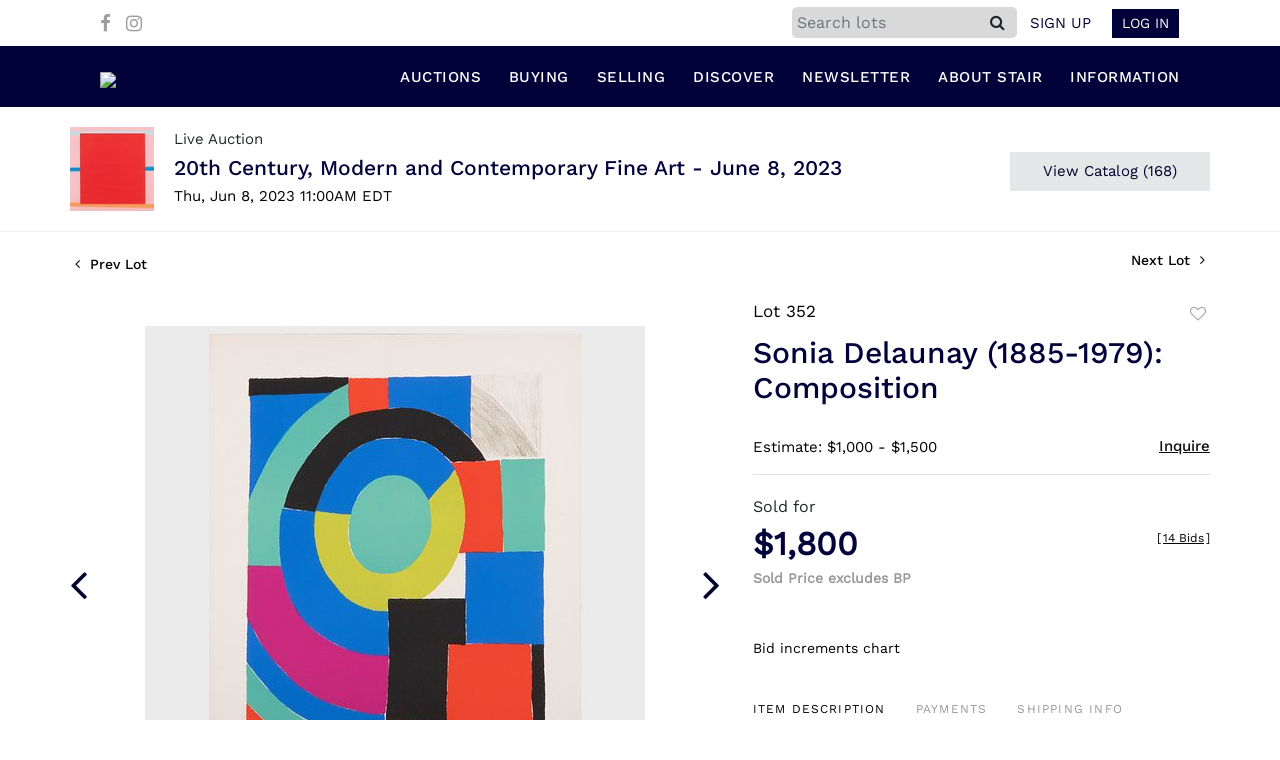

--- FILE ---
content_type: text/html; charset=utf-8
request_url: https://www.google.com/recaptcha/api2/anchor?ar=1&k=6LdzL_kcAAAAAHvauH1Jsz3Ux6njeXmqvGBbrqyk&co=aHR0cHM6Ly9iaWQuc3RhaXJnYWxsZXJpZXMuY29tOjQ0Mw..&hl=en&v=N67nZn4AqZkNcbeMu4prBgzg&size=invisible&anchor-ms=20000&execute-ms=30000&cb=d05mm7sycugl
body_size: 48573
content:
<!DOCTYPE HTML><html dir="ltr" lang="en"><head><meta http-equiv="Content-Type" content="text/html; charset=UTF-8">
<meta http-equiv="X-UA-Compatible" content="IE=edge">
<title>reCAPTCHA</title>
<style type="text/css">
/* cyrillic-ext */
@font-face {
  font-family: 'Roboto';
  font-style: normal;
  font-weight: 400;
  font-stretch: 100%;
  src: url(//fonts.gstatic.com/s/roboto/v48/KFO7CnqEu92Fr1ME7kSn66aGLdTylUAMa3GUBHMdazTgWw.woff2) format('woff2');
  unicode-range: U+0460-052F, U+1C80-1C8A, U+20B4, U+2DE0-2DFF, U+A640-A69F, U+FE2E-FE2F;
}
/* cyrillic */
@font-face {
  font-family: 'Roboto';
  font-style: normal;
  font-weight: 400;
  font-stretch: 100%;
  src: url(//fonts.gstatic.com/s/roboto/v48/KFO7CnqEu92Fr1ME7kSn66aGLdTylUAMa3iUBHMdazTgWw.woff2) format('woff2');
  unicode-range: U+0301, U+0400-045F, U+0490-0491, U+04B0-04B1, U+2116;
}
/* greek-ext */
@font-face {
  font-family: 'Roboto';
  font-style: normal;
  font-weight: 400;
  font-stretch: 100%;
  src: url(//fonts.gstatic.com/s/roboto/v48/KFO7CnqEu92Fr1ME7kSn66aGLdTylUAMa3CUBHMdazTgWw.woff2) format('woff2');
  unicode-range: U+1F00-1FFF;
}
/* greek */
@font-face {
  font-family: 'Roboto';
  font-style: normal;
  font-weight: 400;
  font-stretch: 100%;
  src: url(//fonts.gstatic.com/s/roboto/v48/KFO7CnqEu92Fr1ME7kSn66aGLdTylUAMa3-UBHMdazTgWw.woff2) format('woff2');
  unicode-range: U+0370-0377, U+037A-037F, U+0384-038A, U+038C, U+038E-03A1, U+03A3-03FF;
}
/* math */
@font-face {
  font-family: 'Roboto';
  font-style: normal;
  font-weight: 400;
  font-stretch: 100%;
  src: url(//fonts.gstatic.com/s/roboto/v48/KFO7CnqEu92Fr1ME7kSn66aGLdTylUAMawCUBHMdazTgWw.woff2) format('woff2');
  unicode-range: U+0302-0303, U+0305, U+0307-0308, U+0310, U+0312, U+0315, U+031A, U+0326-0327, U+032C, U+032F-0330, U+0332-0333, U+0338, U+033A, U+0346, U+034D, U+0391-03A1, U+03A3-03A9, U+03B1-03C9, U+03D1, U+03D5-03D6, U+03F0-03F1, U+03F4-03F5, U+2016-2017, U+2034-2038, U+203C, U+2040, U+2043, U+2047, U+2050, U+2057, U+205F, U+2070-2071, U+2074-208E, U+2090-209C, U+20D0-20DC, U+20E1, U+20E5-20EF, U+2100-2112, U+2114-2115, U+2117-2121, U+2123-214F, U+2190, U+2192, U+2194-21AE, U+21B0-21E5, U+21F1-21F2, U+21F4-2211, U+2213-2214, U+2216-22FF, U+2308-230B, U+2310, U+2319, U+231C-2321, U+2336-237A, U+237C, U+2395, U+239B-23B7, U+23D0, U+23DC-23E1, U+2474-2475, U+25AF, U+25B3, U+25B7, U+25BD, U+25C1, U+25CA, U+25CC, U+25FB, U+266D-266F, U+27C0-27FF, U+2900-2AFF, U+2B0E-2B11, U+2B30-2B4C, U+2BFE, U+3030, U+FF5B, U+FF5D, U+1D400-1D7FF, U+1EE00-1EEFF;
}
/* symbols */
@font-face {
  font-family: 'Roboto';
  font-style: normal;
  font-weight: 400;
  font-stretch: 100%;
  src: url(//fonts.gstatic.com/s/roboto/v48/KFO7CnqEu92Fr1ME7kSn66aGLdTylUAMaxKUBHMdazTgWw.woff2) format('woff2');
  unicode-range: U+0001-000C, U+000E-001F, U+007F-009F, U+20DD-20E0, U+20E2-20E4, U+2150-218F, U+2190, U+2192, U+2194-2199, U+21AF, U+21E6-21F0, U+21F3, U+2218-2219, U+2299, U+22C4-22C6, U+2300-243F, U+2440-244A, U+2460-24FF, U+25A0-27BF, U+2800-28FF, U+2921-2922, U+2981, U+29BF, U+29EB, U+2B00-2BFF, U+4DC0-4DFF, U+FFF9-FFFB, U+10140-1018E, U+10190-1019C, U+101A0, U+101D0-101FD, U+102E0-102FB, U+10E60-10E7E, U+1D2C0-1D2D3, U+1D2E0-1D37F, U+1F000-1F0FF, U+1F100-1F1AD, U+1F1E6-1F1FF, U+1F30D-1F30F, U+1F315, U+1F31C, U+1F31E, U+1F320-1F32C, U+1F336, U+1F378, U+1F37D, U+1F382, U+1F393-1F39F, U+1F3A7-1F3A8, U+1F3AC-1F3AF, U+1F3C2, U+1F3C4-1F3C6, U+1F3CA-1F3CE, U+1F3D4-1F3E0, U+1F3ED, U+1F3F1-1F3F3, U+1F3F5-1F3F7, U+1F408, U+1F415, U+1F41F, U+1F426, U+1F43F, U+1F441-1F442, U+1F444, U+1F446-1F449, U+1F44C-1F44E, U+1F453, U+1F46A, U+1F47D, U+1F4A3, U+1F4B0, U+1F4B3, U+1F4B9, U+1F4BB, U+1F4BF, U+1F4C8-1F4CB, U+1F4D6, U+1F4DA, U+1F4DF, U+1F4E3-1F4E6, U+1F4EA-1F4ED, U+1F4F7, U+1F4F9-1F4FB, U+1F4FD-1F4FE, U+1F503, U+1F507-1F50B, U+1F50D, U+1F512-1F513, U+1F53E-1F54A, U+1F54F-1F5FA, U+1F610, U+1F650-1F67F, U+1F687, U+1F68D, U+1F691, U+1F694, U+1F698, U+1F6AD, U+1F6B2, U+1F6B9-1F6BA, U+1F6BC, U+1F6C6-1F6CF, U+1F6D3-1F6D7, U+1F6E0-1F6EA, U+1F6F0-1F6F3, U+1F6F7-1F6FC, U+1F700-1F7FF, U+1F800-1F80B, U+1F810-1F847, U+1F850-1F859, U+1F860-1F887, U+1F890-1F8AD, U+1F8B0-1F8BB, U+1F8C0-1F8C1, U+1F900-1F90B, U+1F93B, U+1F946, U+1F984, U+1F996, U+1F9E9, U+1FA00-1FA6F, U+1FA70-1FA7C, U+1FA80-1FA89, U+1FA8F-1FAC6, U+1FACE-1FADC, U+1FADF-1FAE9, U+1FAF0-1FAF8, U+1FB00-1FBFF;
}
/* vietnamese */
@font-face {
  font-family: 'Roboto';
  font-style: normal;
  font-weight: 400;
  font-stretch: 100%;
  src: url(//fonts.gstatic.com/s/roboto/v48/KFO7CnqEu92Fr1ME7kSn66aGLdTylUAMa3OUBHMdazTgWw.woff2) format('woff2');
  unicode-range: U+0102-0103, U+0110-0111, U+0128-0129, U+0168-0169, U+01A0-01A1, U+01AF-01B0, U+0300-0301, U+0303-0304, U+0308-0309, U+0323, U+0329, U+1EA0-1EF9, U+20AB;
}
/* latin-ext */
@font-face {
  font-family: 'Roboto';
  font-style: normal;
  font-weight: 400;
  font-stretch: 100%;
  src: url(//fonts.gstatic.com/s/roboto/v48/KFO7CnqEu92Fr1ME7kSn66aGLdTylUAMa3KUBHMdazTgWw.woff2) format('woff2');
  unicode-range: U+0100-02BA, U+02BD-02C5, U+02C7-02CC, U+02CE-02D7, U+02DD-02FF, U+0304, U+0308, U+0329, U+1D00-1DBF, U+1E00-1E9F, U+1EF2-1EFF, U+2020, U+20A0-20AB, U+20AD-20C0, U+2113, U+2C60-2C7F, U+A720-A7FF;
}
/* latin */
@font-face {
  font-family: 'Roboto';
  font-style: normal;
  font-weight: 400;
  font-stretch: 100%;
  src: url(//fonts.gstatic.com/s/roboto/v48/KFO7CnqEu92Fr1ME7kSn66aGLdTylUAMa3yUBHMdazQ.woff2) format('woff2');
  unicode-range: U+0000-00FF, U+0131, U+0152-0153, U+02BB-02BC, U+02C6, U+02DA, U+02DC, U+0304, U+0308, U+0329, U+2000-206F, U+20AC, U+2122, U+2191, U+2193, U+2212, U+2215, U+FEFF, U+FFFD;
}
/* cyrillic-ext */
@font-face {
  font-family: 'Roboto';
  font-style: normal;
  font-weight: 500;
  font-stretch: 100%;
  src: url(//fonts.gstatic.com/s/roboto/v48/KFO7CnqEu92Fr1ME7kSn66aGLdTylUAMa3GUBHMdazTgWw.woff2) format('woff2');
  unicode-range: U+0460-052F, U+1C80-1C8A, U+20B4, U+2DE0-2DFF, U+A640-A69F, U+FE2E-FE2F;
}
/* cyrillic */
@font-face {
  font-family: 'Roboto';
  font-style: normal;
  font-weight: 500;
  font-stretch: 100%;
  src: url(//fonts.gstatic.com/s/roboto/v48/KFO7CnqEu92Fr1ME7kSn66aGLdTylUAMa3iUBHMdazTgWw.woff2) format('woff2');
  unicode-range: U+0301, U+0400-045F, U+0490-0491, U+04B0-04B1, U+2116;
}
/* greek-ext */
@font-face {
  font-family: 'Roboto';
  font-style: normal;
  font-weight: 500;
  font-stretch: 100%;
  src: url(//fonts.gstatic.com/s/roboto/v48/KFO7CnqEu92Fr1ME7kSn66aGLdTylUAMa3CUBHMdazTgWw.woff2) format('woff2');
  unicode-range: U+1F00-1FFF;
}
/* greek */
@font-face {
  font-family: 'Roboto';
  font-style: normal;
  font-weight: 500;
  font-stretch: 100%;
  src: url(//fonts.gstatic.com/s/roboto/v48/KFO7CnqEu92Fr1ME7kSn66aGLdTylUAMa3-UBHMdazTgWw.woff2) format('woff2');
  unicode-range: U+0370-0377, U+037A-037F, U+0384-038A, U+038C, U+038E-03A1, U+03A3-03FF;
}
/* math */
@font-face {
  font-family: 'Roboto';
  font-style: normal;
  font-weight: 500;
  font-stretch: 100%;
  src: url(//fonts.gstatic.com/s/roboto/v48/KFO7CnqEu92Fr1ME7kSn66aGLdTylUAMawCUBHMdazTgWw.woff2) format('woff2');
  unicode-range: U+0302-0303, U+0305, U+0307-0308, U+0310, U+0312, U+0315, U+031A, U+0326-0327, U+032C, U+032F-0330, U+0332-0333, U+0338, U+033A, U+0346, U+034D, U+0391-03A1, U+03A3-03A9, U+03B1-03C9, U+03D1, U+03D5-03D6, U+03F0-03F1, U+03F4-03F5, U+2016-2017, U+2034-2038, U+203C, U+2040, U+2043, U+2047, U+2050, U+2057, U+205F, U+2070-2071, U+2074-208E, U+2090-209C, U+20D0-20DC, U+20E1, U+20E5-20EF, U+2100-2112, U+2114-2115, U+2117-2121, U+2123-214F, U+2190, U+2192, U+2194-21AE, U+21B0-21E5, U+21F1-21F2, U+21F4-2211, U+2213-2214, U+2216-22FF, U+2308-230B, U+2310, U+2319, U+231C-2321, U+2336-237A, U+237C, U+2395, U+239B-23B7, U+23D0, U+23DC-23E1, U+2474-2475, U+25AF, U+25B3, U+25B7, U+25BD, U+25C1, U+25CA, U+25CC, U+25FB, U+266D-266F, U+27C0-27FF, U+2900-2AFF, U+2B0E-2B11, U+2B30-2B4C, U+2BFE, U+3030, U+FF5B, U+FF5D, U+1D400-1D7FF, U+1EE00-1EEFF;
}
/* symbols */
@font-face {
  font-family: 'Roboto';
  font-style: normal;
  font-weight: 500;
  font-stretch: 100%;
  src: url(//fonts.gstatic.com/s/roboto/v48/KFO7CnqEu92Fr1ME7kSn66aGLdTylUAMaxKUBHMdazTgWw.woff2) format('woff2');
  unicode-range: U+0001-000C, U+000E-001F, U+007F-009F, U+20DD-20E0, U+20E2-20E4, U+2150-218F, U+2190, U+2192, U+2194-2199, U+21AF, U+21E6-21F0, U+21F3, U+2218-2219, U+2299, U+22C4-22C6, U+2300-243F, U+2440-244A, U+2460-24FF, U+25A0-27BF, U+2800-28FF, U+2921-2922, U+2981, U+29BF, U+29EB, U+2B00-2BFF, U+4DC0-4DFF, U+FFF9-FFFB, U+10140-1018E, U+10190-1019C, U+101A0, U+101D0-101FD, U+102E0-102FB, U+10E60-10E7E, U+1D2C0-1D2D3, U+1D2E0-1D37F, U+1F000-1F0FF, U+1F100-1F1AD, U+1F1E6-1F1FF, U+1F30D-1F30F, U+1F315, U+1F31C, U+1F31E, U+1F320-1F32C, U+1F336, U+1F378, U+1F37D, U+1F382, U+1F393-1F39F, U+1F3A7-1F3A8, U+1F3AC-1F3AF, U+1F3C2, U+1F3C4-1F3C6, U+1F3CA-1F3CE, U+1F3D4-1F3E0, U+1F3ED, U+1F3F1-1F3F3, U+1F3F5-1F3F7, U+1F408, U+1F415, U+1F41F, U+1F426, U+1F43F, U+1F441-1F442, U+1F444, U+1F446-1F449, U+1F44C-1F44E, U+1F453, U+1F46A, U+1F47D, U+1F4A3, U+1F4B0, U+1F4B3, U+1F4B9, U+1F4BB, U+1F4BF, U+1F4C8-1F4CB, U+1F4D6, U+1F4DA, U+1F4DF, U+1F4E3-1F4E6, U+1F4EA-1F4ED, U+1F4F7, U+1F4F9-1F4FB, U+1F4FD-1F4FE, U+1F503, U+1F507-1F50B, U+1F50D, U+1F512-1F513, U+1F53E-1F54A, U+1F54F-1F5FA, U+1F610, U+1F650-1F67F, U+1F687, U+1F68D, U+1F691, U+1F694, U+1F698, U+1F6AD, U+1F6B2, U+1F6B9-1F6BA, U+1F6BC, U+1F6C6-1F6CF, U+1F6D3-1F6D7, U+1F6E0-1F6EA, U+1F6F0-1F6F3, U+1F6F7-1F6FC, U+1F700-1F7FF, U+1F800-1F80B, U+1F810-1F847, U+1F850-1F859, U+1F860-1F887, U+1F890-1F8AD, U+1F8B0-1F8BB, U+1F8C0-1F8C1, U+1F900-1F90B, U+1F93B, U+1F946, U+1F984, U+1F996, U+1F9E9, U+1FA00-1FA6F, U+1FA70-1FA7C, U+1FA80-1FA89, U+1FA8F-1FAC6, U+1FACE-1FADC, U+1FADF-1FAE9, U+1FAF0-1FAF8, U+1FB00-1FBFF;
}
/* vietnamese */
@font-face {
  font-family: 'Roboto';
  font-style: normal;
  font-weight: 500;
  font-stretch: 100%;
  src: url(//fonts.gstatic.com/s/roboto/v48/KFO7CnqEu92Fr1ME7kSn66aGLdTylUAMa3OUBHMdazTgWw.woff2) format('woff2');
  unicode-range: U+0102-0103, U+0110-0111, U+0128-0129, U+0168-0169, U+01A0-01A1, U+01AF-01B0, U+0300-0301, U+0303-0304, U+0308-0309, U+0323, U+0329, U+1EA0-1EF9, U+20AB;
}
/* latin-ext */
@font-face {
  font-family: 'Roboto';
  font-style: normal;
  font-weight: 500;
  font-stretch: 100%;
  src: url(//fonts.gstatic.com/s/roboto/v48/KFO7CnqEu92Fr1ME7kSn66aGLdTylUAMa3KUBHMdazTgWw.woff2) format('woff2');
  unicode-range: U+0100-02BA, U+02BD-02C5, U+02C7-02CC, U+02CE-02D7, U+02DD-02FF, U+0304, U+0308, U+0329, U+1D00-1DBF, U+1E00-1E9F, U+1EF2-1EFF, U+2020, U+20A0-20AB, U+20AD-20C0, U+2113, U+2C60-2C7F, U+A720-A7FF;
}
/* latin */
@font-face {
  font-family: 'Roboto';
  font-style: normal;
  font-weight: 500;
  font-stretch: 100%;
  src: url(//fonts.gstatic.com/s/roboto/v48/KFO7CnqEu92Fr1ME7kSn66aGLdTylUAMa3yUBHMdazQ.woff2) format('woff2');
  unicode-range: U+0000-00FF, U+0131, U+0152-0153, U+02BB-02BC, U+02C6, U+02DA, U+02DC, U+0304, U+0308, U+0329, U+2000-206F, U+20AC, U+2122, U+2191, U+2193, U+2212, U+2215, U+FEFF, U+FFFD;
}
/* cyrillic-ext */
@font-face {
  font-family: 'Roboto';
  font-style: normal;
  font-weight: 900;
  font-stretch: 100%;
  src: url(//fonts.gstatic.com/s/roboto/v48/KFO7CnqEu92Fr1ME7kSn66aGLdTylUAMa3GUBHMdazTgWw.woff2) format('woff2');
  unicode-range: U+0460-052F, U+1C80-1C8A, U+20B4, U+2DE0-2DFF, U+A640-A69F, U+FE2E-FE2F;
}
/* cyrillic */
@font-face {
  font-family: 'Roboto';
  font-style: normal;
  font-weight: 900;
  font-stretch: 100%;
  src: url(//fonts.gstatic.com/s/roboto/v48/KFO7CnqEu92Fr1ME7kSn66aGLdTylUAMa3iUBHMdazTgWw.woff2) format('woff2');
  unicode-range: U+0301, U+0400-045F, U+0490-0491, U+04B0-04B1, U+2116;
}
/* greek-ext */
@font-face {
  font-family: 'Roboto';
  font-style: normal;
  font-weight: 900;
  font-stretch: 100%;
  src: url(//fonts.gstatic.com/s/roboto/v48/KFO7CnqEu92Fr1ME7kSn66aGLdTylUAMa3CUBHMdazTgWw.woff2) format('woff2');
  unicode-range: U+1F00-1FFF;
}
/* greek */
@font-face {
  font-family: 'Roboto';
  font-style: normal;
  font-weight: 900;
  font-stretch: 100%;
  src: url(//fonts.gstatic.com/s/roboto/v48/KFO7CnqEu92Fr1ME7kSn66aGLdTylUAMa3-UBHMdazTgWw.woff2) format('woff2');
  unicode-range: U+0370-0377, U+037A-037F, U+0384-038A, U+038C, U+038E-03A1, U+03A3-03FF;
}
/* math */
@font-face {
  font-family: 'Roboto';
  font-style: normal;
  font-weight: 900;
  font-stretch: 100%;
  src: url(//fonts.gstatic.com/s/roboto/v48/KFO7CnqEu92Fr1ME7kSn66aGLdTylUAMawCUBHMdazTgWw.woff2) format('woff2');
  unicode-range: U+0302-0303, U+0305, U+0307-0308, U+0310, U+0312, U+0315, U+031A, U+0326-0327, U+032C, U+032F-0330, U+0332-0333, U+0338, U+033A, U+0346, U+034D, U+0391-03A1, U+03A3-03A9, U+03B1-03C9, U+03D1, U+03D5-03D6, U+03F0-03F1, U+03F4-03F5, U+2016-2017, U+2034-2038, U+203C, U+2040, U+2043, U+2047, U+2050, U+2057, U+205F, U+2070-2071, U+2074-208E, U+2090-209C, U+20D0-20DC, U+20E1, U+20E5-20EF, U+2100-2112, U+2114-2115, U+2117-2121, U+2123-214F, U+2190, U+2192, U+2194-21AE, U+21B0-21E5, U+21F1-21F2, U+21F4-2211, U+2213-2214, U+2216-22FF, U+2308-230B, U+2310, U+2319, U+231C-2321, U+2336-237A, U+237C, U+2395, U+239B-23B7, U+23D0, U+23DC-23E1, U+2474-2475, U+25AF, U+25B3, U+25B7, U+25BD, U+25C1, U+25CA, U+25CC, U+25FB, U+266D-266F, U+27C0-27FF, U+2900-2AFF, U+2B0E-2B11, U+2B30-2B4C, U+2BFE, U+3030, U+FF5B, U+FF5D, U+1D400-1D7FF, U+1EE00-1EEFF;
}
/* symbols */
@font-face {
  font-family: 'Roboto';
  font-style: normal;
  font-weight: 900;
  font-stretch: 100%;
  src: url(//fonts.gstatic.com/s/roboto/v48/KFO7CnqEu92Fr1ME7kSn66aGLdTylUAMaxKUBHMdazTgWw.woff2) format('woff2');
  unicode-range: U+0001-000C, U+000E-001F, U+007F-009F, U+20DD-20E0, U+20E2-20E4, U+2150-218F, U+2190, U+2192, U+2194-2199, U+21AF, U+21E6-21F0, U+21F3, U+2218-2219, U+2299, U+22C4-22C6, U+2300-243F, U+2440-244A, U+2460-24FF, U+25A0-27BF, U+2800-28FF, U+2921-2922, U+2981, U+29BF, U+29EB, U+2B00-2BFF, U+4DC0-4DFF, U+FFF9-FFFB, U+10140-1018E, U+10190-1019C, U+101A0, U+101D0-101FD, U+102E0-102FB, U+10E60-10E7E, U+1D2C0-1D2D3, U+1D2E0-1D37F, U+1F000-1F0FF, U+1F100-1F1AD, U+1F1E6-1F1FF, U+1F30D-1F30F, U+1F315, U+1F31C, U+1F31E, U+1F320-1F32C, U+1F336, U+1F378, U+1F37D, U+1F382, U+1F393-1F39F, U+1F3A7-1F3A8, U+1F3AC-1F3AF, U+1F3C2, U+1F3C4-1F3C6, U+1F3CA-1F3CE, U+1F3D4-1F3E0, U+1F3ED, U+1F3F1-1F3F3, U+1F3F5-1F3F7, U+1F408, U+1F415, U+1F41F, U+1F426, U+1F43F, U+1F441-1F442, U+1F444, U+1F446-1F449, U+1F44C-1F44E, U+1F453, U+1F46A, U+1F47D, U+1F4A3, U+1F4B0, U+1F4B3, U+1F4B9, U+1F4BB, U+1F4BF, U+1F4C8-1F4CB, U+1F4D6, U+1F4DA, U+1F4DF, U+1F4E3-1F4E6, U+1F4EA-1F4ED, U+1F4F7, U+1F4F9-1F4FB, U+1F4FD-1F4FE, U+1F503, U+1F507-1F50B, U+1F50D, U+1F512-1F513, U+1F53E-1F54A, U+1F54F-1F5FA, U+1F610, U+1F650-1F67F, U+1F687, U+1F68D, U+1F691, U+1F694, U+1F698, U+1F6AD, U+1F6B2, U+1F6B9-1F6BA, U+1F6BC, U+1F6C6-1F6CF, U+1F6D3-1F6D7, U+1F6E0-1F6EA, U+1F6F0-1F6F3, U+1F6F7-1F6FC, U+1F700-1F7FF, U+1F800-1F80B, U+1F810-1F847, U+1F850-1F859, U+1F860-1F887, U+1F890-1F8AD, U+1F8B0-1F8BB, U+1F8C0-1F8C1, U+1F900-1F90B, U+1F93B, U+1F946, U+1F984, U+1F996, U+1F9E9, U+1FA00-1FA6F, U+1FA70-1FA7C, U+1FA80-1FA89, U+1FA8F-1FAC6, U+1FACE-1FADC, U+1FADF-1FAE9, U+1FAF0-1FAF8, U+1FB00-1FBFF;
}
/* vietnamese */
@font-face {
  font-family: 'Roboto';
  font-style: normal;
  font-weight: 900;
  font-stretch: 100%;
  src: url(//fonts.gstatic.com/s/roboto/v48/KFO7CnqEu92Fr1ME7kSn66aGLdTylUAMa3OUBHMdazTgWw.woff2) format('woff2');
  unicode-range: U+0102-0103, U+0110-0111, U+0128-0129, U+0168-0169, U+01A0-01A1, U+01AF-01B0, U+0300-0301, U+0303-0304, U+0308-0309, U+0323, U+0329, U+1EA0-1EF9, U+20AB;
}
/* latin-ext */
@font-face {
  font-family: 'Roboto';
  font-style: normal;
  font-weight: 900;
  font-stretch: 100%;
  src: url(//fonts.gstatic.com/s/roboto/v48/KFO7CnqEu92Fr1ME7kSn66aGLdTylUAMa3KUBHMdazTgWw.woff2) format('woff2');
  unicode-range: U+0100-02BA, U+02BD-02C5, U+02C7-02CC, U+02CE-02D7, U+02DD-02FF, U+0304, U+0308, U+0329, U+1D00-1DBF, U+1E00-1E9F, U+1EF2-1EFF, U+2020, U+20A0-20AB, U+20AD-20C0, U+2113, U+2C60-2C7F, U+A720-A7FF;
}
/* latin */
@font-face {
  font-family: 'Roboto';
  font-style: normal;
  font-weight: 900;
  font-stretch: 100%;
  src: url(//fonts.gstatic.com/s/roboto/v48/KFO7CnqEu92Fr1ME7kSn66aGLdTylUAMa3yUBHMdazQ.woff2) format('woff2');
  unicode-range: U+0000-00FF, U+0131, U+0152-0153, U+02BB-02BC, U+02C6, U+02DA, U+02DC, U+0304, U+0308, U+0329, U+2000-206F, U+20AC, U+2122, U+2191, U+2193, U+2212, U+2215, U+FEFF, U+FFFD;
}

</style>
<link rel="stylesheet" type="text/css" href="https://www.gstatic.com/recaptcha/releases/N67nZn4AqZkNcbeMu4prBgzg/styles__ltr.css">
<script nonce="pNVKYIzoFaZRYDdhJzbCkA" type="text/javascript">window['__recaptcha_api'] = 'https://www.google.com/recaptcha/api2/';</script>
<script type="text/javascript" src="https://www.gstatic.com/recaptcha/releases/N67nZn4AqZkNcbeMu4prBgzg/recaptcha__en.js" nonce="pNVKYIzoFaZRYDdhJzbCkA">
      
    </script></head>
<body><div id="rc-anchor-alert" class="rc-anchor-alert"></div>
<input type="hidden" id="recaptcha-token" value="[base64]">
<script type="text/javascript" nonce="pNVKYIzoFaZRYDdhJzbCkA">
      recaptcha.anchor.Main.init("[\x22ainput\x22,[\x22bgdata\x22,\x22\x22,\[base64]/[base64]/[base64]/ZyhXLGgpOnEoW04sMjEsbF0sVywwKSxoKSxmYWxzZSxmYWxzZSl9Y2F0Y2goayl7RygzNTgsVyk/[base64]/[base64]/[base64]/[base64]/[base64]/[base64]/[base64]/bmV3IEJbT10oRFswXSk6dz09Mj9uZXcgQltPXShEWzBdLERbMV0pOnc9PTM/bmV3IEJbT10oRFswXSxEWzFdLERbMl0pOnc9PTQ/[base64]/[base64]/[base64]/[base64]/[base64]\\u003d\x22,\[base64]\\u003d\\u003d\x22,\[base64]/[base64]/DncOHwp7CtcOfSAg3w6DCjsOhw4XDpwgPNDRUw4/DjcOsIG/[base64]/CqifCogDDiXoPw5/DmcK3OjIew5QXfMO9wrQqY8O5e1xnQMOJB8OFSMOWwrTCnGzCiFYuB8OKKwjCqsKkwpjDv2VFwo59HsOFLcOfw7HDih5sw4HDr0pGw6DCisKWwrDDrcOEwrPCnVzDszhHw5/CtzXCo8KABmwBw5nDncK/PnbCi8KXw4UWBW7DvnTCjsKFwrLCmyIhwrPCuj/CtMOxw54owqQHw7/DtwMeFsKUw5zDj2gEBcOfZcKjJw7DisKgSCzCgcK4w60rwokoFwHCisOpwq0/R8OQwpo/a8OFYcOwPMOPMzZSw7MbwoFKw6PDo3vDuSLCrMOfwpvCosK/KsKHw4nCkgnDmcOMT8OHXHclCywmEMKBwo3CjhIZw7HCjm3CsAfCuy9vwrfDlsKcw7dgOnU9w4DCq3XDjMKDKkIuw6VLW8KBw7cUwrxhw5bDrXXDkEJTw7Ejwrczw7HDn8OGwpfDmcKew6QfN8KSw6DCkBrDmsOBa3fCpXzCksOJAQ7CnsO/PVLCqsOIwr4IIiUewoLDhkoZeMOFb8Owwr/CojPCs8KwccO9wpHDjyJRKw/[base64]/HMOfwpphfnvCiW8Uw7vCpsKUw4bDrF8rchHDnm5mwqcBccONwqnCux3DpsKDw4QtwoI+w5k4w7owwr3DoMOFw5fCoMOfI8KBw4hIw5LClSMOasOYAMKNw6XDk8KtwprDlMK2ZsKEwq3CqhdUwrFPwqtJZD/DkFLCnjk/[base64]/DinDg8KSTcOnw5vCtkrCncKnw7ckZGBlwobCpcOdwrchw7HDv2bDoAfDtlk7w47DkMKOw53DpMKXw6zDowwow68JSsKzBkzClxLDikQhwoACG1c3IsKJwr1IKEQYTF7CoC/Ck8KOAcKwVGbClAY7w7lUw4rCtmt1w7A7SzvCqcK6woN4w5/[base64]/Ck2bDn2HCucO6woIRwp7CiMOdwp8Nw4TCgcOXw5zDscOMYcONLEzDrUIMwpHCu8OGw5J5wq7Dh8O1w5waOjjDh8Ocw64Owo9cwq3CthFrw6ACwrbDtRpywpR0H0bClMKkw48MPVwuwq/[base64]/CkcKRYMKVw4JewobCm8KywqQkN8OhH8O6wqUOwr3Dv8KEXnvCocKNw4LCvygkw5ZCHMKtwpBBTX7Dj8KVB3VIw4rCg2h/wrXDvk7CpjLDl1jCmiJrw6XDg8KqwonCqMO+w7sxT8OMQMOXacKxPVXCosKbGT9pwqbDsEhAw7UxDyUuPnVOw5LDk8Obwp7DmMKswqlyw7k0ZnsTwop/[base64]/[base64]/wo9gbAhXXMOBXAPChsOfd8KEEcOYw7LCljHDnwIvw4VYw74aw7/DhCNJTcKNwojDtghAw65FQ8K/wqbCg8Kjw5ttKsOlZiJpw7jDv8KVf8O8QsKMFMOxwpgxw5DCiF0Aw5MrBTgSwpTDvcONwqbDhWBzJ8KHw7XDo8OmOMOJAsOOWhhnw59Sw4TCpMKrw4/CgsOYI8O0wpFnwr4UScOdwqLClG9tScOyPMKxwr9OBS/[base64]/Dg0zCqg7CuzrDpGnDrRjDuMORw5IYB2PCt1dJXMOTwrIfwrLDl8KwwoE/w7g1LMODJcKHwotGAMK+wp/CuMK1w49iw55rw5URwphUKsOiwqVOORnChnUew4jDoi3ClMORwrRpHXXCkmVzw75Ow6AiJMOBM8O7wo0OwoVgw7VHw518Z13CtzHCjT3DimNQw7fDjsKmRcObw7PDncKwwr/DscOJwr/[base64]/CssKiwo7DhAHClcOpOAPCv8KKdHE2w7cSwrfDim7CqHfDk8KxwogdB0fDkUrDsMKiUMOvVcOuE8OGYSrCmEpNwp4bT8KGBQBdQQ5LwqTCocKWVE3DucO5w7nDuMOVRB0VajbDvsOObcODfH4UFBxbwprChhFVw6TDosO/OAYqw5XChMKtwrpdw6cGw47DmHlnw7VeBTpRw6TCpcKEworCinrDmw4dXcK7KMOnwr/Dq8Osw48AHnx5ewAKUsOYdsKTLcOwAF7DjsKqbMKjJMK8w5zDnxDCuj8xJWEnw5PCt8OnCgvCkcKEH1rDsMKTaB/DlyrDhW7DqyrCoMK/[base64]/DicKUwrc5LMOGIMOtTMKaw5V1w4bDrkXDpUbCmF3DswfCgTvDnsO6w6hdwqLCjMOewpRKwqlFwosiwppaw7HDo8OUeU/DuW3CuCDCvsKRfMO9Y8OGAsKZcsKFBsKANlt1GTbDh8KrCcOcw7A8OFhzC8K0wp8fE8ONYcOJTcKkwpTDisORwqAuYcOMDhjCsnjDnmHCt3zChG5GwpMuSHccfMO8wrvDtVPDlisvw6PCs0fCqcKzZcOEw7B/w57CusK6wp5Lw7nCjMOjw44Ew6Z7wonDj8O8w6zCnDvChk7CoMO8IirDicOeEsOuwq3DoVDDtcKiwpFIecKzwrIcUsOqKMO4wqpLcMOTw4/Dj8KtBz7CtyzDt1wYw7YGUQ89DjTCqCfCnsOLPyFTw6UDwo9pw5fDpMKnw50MJcObw4czwrxEwq7CgQnCuGjCjMK9wqPDuWDCjsOZwojDvwnChcOxa8K+KCbCuQLCjn/[base64]/[base64]/[base64]/YBdCG2XCicOxRH0QLg/DpGLDpzPDuMO5BVdlPEMJZMKGwoDDmF5INgEBw5PCsMO5YcO8w74RScOEPV4bAFDCv8KAETbCjSB4R8K+w6LCmsKsCsOdAcOmBzjDh8KDwrfDmSHDsEJ/aMKTwr/Ct8Ozw7VHw5ouw5zChWnDvG19QMOiwrfCk8KuCDt4asKSw4VRwqbDlEzCvMOjYB0IwoQswoo/[base64]/U8KPbFbCmsOWwqrCrHIBaMKFVsOiwrAXwo/[base64]/[base64]/DjMO8wpvCiMK1wrnDi8OAwp7DoWzDuMOaw4lVYBpvwrbCqsOEw7XCi1E5JxPCunlDZsKGLcOlw43DkMKGwoVuwo9mJcOhcyjCtCXDk1DCnsKFF8Opw6J5DcOpW8K/[base64]/DjhTCscKawqjChcOkworDjydnM8OcdgnDrcKzw6d3IErDhGTDs1HDlsOKwpXDpsORw4B+Em/CiSvCgXhGH8K8woTDqy/Cv1/Cgnh2FMOLwqUOJigUKcKxwpENw6rCjMOBw5pswpbDiCAewoLDuxPCoMOrwpYLRmfCr3DCgnTClEnDrsKnw4IMwrDDkSYmUsKQZV/Ckg5yGB/DrS3DpsK2w6jCsMOQwpLDjBrCnBk8DsO8woDCq8KmeMKGw5NvwpHDucKxwrRVw5M6w7ZPbsORw65TJcO/wqJPw5B4asK3w6J2w4zDjmVAwoDDuMKycV7CnwFKBjTCpcOoQ8Ozw4nCuMOIwpQXHnDDvsOOwpjCvMKKQMKQJ3HCjnVXw4Fsw4HCh8KLwqbCg8KGRMKywrpxwqc/[base64]/[base64]/Dn8KXwpo3WsOAa8O5wp3CrsKowq5zwoLDhcKlUcKCwqDCvlXCpSZOK8OIbkbCtmvCsh0QQE/Dp8ONwqNMwplMD8OyEivDgcOwwpzDl8OqThvDr8KIwpoBwptiBQBIXcOfJDxvwozCvcOncwwxS1xlXsKOTsOGQz/ChDRsaMKeCcK4X2Udwr/Dp8K5P8KHwp17bh3Dh01uPGHDjMOMwr3DqyfCgFzDtnzCoMO3Dj52U8KXeiFowqAkwr3Cv8K/[base64]/bsKePxJUwojClMOsTwTCnVhnRcKROGfDlsKpwpRpPcK2wrtrw7jDvcOyCzg0w4jCo8KNa1wrw77DmxjDrGzDjMOZLcOXGnROwoTDnH3DpjTDgiFDw6ZTNcOewr7Dmh9lwrBKwpcjWcOfw4MnIirDvB/DrMKDwpYcAsKOw4oHw4E9wqkzw4lpw6IFw5nCicKHOGTCln4lw4A2wqDCvnrDkkshw5hKwrtYw4cuwoLDpwYjasKVWMOww7nDucK0w4ZkwqvDkcOlwpHDolsvwqMKw4PDly7CtlvCkV/CjlDCksOiw5HDscO5QGBpwrYgwonDr2fCoMKEw6PDvTVaE1/DgcOAbC0aQMKgbhw2wqzCvjjCt8KtTnLDpcOALcOSwpbCusKww47Cl8KcwrLCkmxgwqg7ZcKOw7MZw7NdwqXCpUPDqMO/aizCisOJd37DrcOhX1lSJcO4SMKnwo/CjcOnw5vDlFsODUHDtcK+wp9ewpvDlGrCicKqw7HDl8OJwqhyw5LCv8KXYQ3DiR9mIRTDiAl3w7txOHvDvRTCv8KeRiPDp8K5wrdEJB5dOsOaBcKyw53DscKzw7LCuEchR1fDisOQH8KCwq57Zn/[base64]/Dry3Dji8gNxApLhzCnMOvHS5Qwo3CplPDmH/DrcK+w5nDjsK6XSLDjBTClCJcVl7Cj2fCsC7CisOTETbDm8Kkw7vDunB+w4Bew7XCiiLCpMKKOsOKw7TDvMOcwo/CnydFw4zDhS1xw5jCqMOxw47CsEZvw7nCi03Co8K5D8KhwoDCpGkEw7tifEXDhMKLwrwyw6RrZ3Ehw6bDnnlXwoZWwrPDtxQFNDpjw5skw4rCslM3wqp1w5fDiQvDg8OGP8Kuw7XCiMKBZcOVw542W8KuwpA5woY+w7vDv8OvCi8qwprCvMO1woEXwqjChwPDgMOTOA/DmQVBw6LCj8KMw55pw7FgfsK0TxB9PFNDDcKFG8KFwp0nSBHCn8O1YH3CksO+wozDk8KYw7gEQsKEOsOtSsObd0Q2w7cWFj3CgsKhw4ERw7VKYAJnwqLDuzLDrsOmw40mwq5fEcOnC8Kaw4k8w5BHwo3Duz3DvsKMERlHwpPDnyHCvnTClH3DuVHDqDfCncO/wrd/XsOVT1AbJsKod8K9Bgx3DyjCqXDDg8O8w5vCuCx7wr4UFGcyw6YtwrIQwo7CrHjCi3V7w4BEYXHCgcOTw6nCg8OjOnZRZMKtMFIIwqM5SsK/[base64]/wqnCpcKHwqs+HyTCssObBCsGN8K+wr8xw5Q4wonCn3hfw74Kwp/CrywZFHFaLy/ChcOEU8KQViULw5RGYcOVwogOUsKMwrsuw6vDvHcfWcKLGmlUZcOpRlHCpn3CssOabgvDqhoVwr9IDWwyw47DhinCn0pIM0UCwrXDtx9dwpVSwqBiw7pMPcKjwrPCq2vCr8KNw5/CsMO5w61RH8OAwrsCwqEqwqctUMOHc8Oyw73DtcKLw5nDvTjCrsOWw5XDg8KWw4FAJWAPwoXDmmjDjMKCcmJJZ8OpaD9Lw7/Do8OXw5nDlzxdwp02w79LwpnDpcKQDU8vw7zDgMOyXsO+wpdxPGrCgcORDzM/w61+TMKfwrDDgx3CrnbCgMKCMWnDq8OXw4XDkcOQTz3CusOgw5FXZm/CisKcwpUNwqrCnmsgEyLDmXHDo8KKcV7Dl8KoBndBEcO1BsK8I8O/wqsHw4/CmDRuA8KLHcKvX8KGH8K6BQHCqg/CjmTDnsOKDsOMO8Krw5RDdsKSWcOcwpoHwroTK1cfYMOiexLCvcK7wqbDisKrw6bCnMOFNsKaSsOqUMOVfcOuwrhZw5jCunDCq0FZf3HCosKifVrCogZUXCbDqkQYwq0wAcKlFGDCmzJDwp0Xw7HCnyHCv8K8wqsjw7Nyw4UbcmnDqcOywq8aUBldwrbClxrCncK/MMOHd8OTwqbCriknPFZZKS7CkADCgS3DhhHCoVp3eVFidsK4LQXCqFvDmEXDksKdw7fDkMOfG8O4wrY0NMKbPsKEw5fDmX3Dlj0cJMKkwoNCImBBW3k6P8OYHHXDqsOOw4Anw7F/woFsfQfDviPCi8OHw5LCilgNw6/Cn196wp3DsBTDkBYNDznClMKkw7bCtsK2woJDw6rCkz3CkcO8w4zCimHChTnCs8OqTU1UGcOXwrpcwqTDix0Ww5Nawq1EGMOsw5EeFQjCvsKUwpJHwqIpZcOcNMKywohSw6Q5w4tBw4/CjwnDtMOHYnDDpAl3w5fDm8OPw7Z+IATDosK8wqFsw4l7bBPCuUopwpzCn3FdwrYMw6TDoxnDqMKiIgczwqRjwpcUbsOiw6l2wofDjcKXCDUQf18mRngiO2/DvcO/CCJuw5XDhMO9w7DDocOUw6BdwrvCicOUw5bDvcOeUVNnw4YyDsKVw5/DjVHCuMO6w7VjwoFmBMKDDMKZdjHDrMKJwpjDuHIKbWAew70wTsKdwqXCvMO0VEZgw4RsKsOGVWvCsMKBwrxBMsO/[base64]/ClMOlw5TCpMKhwoTDvMKUU8KwXhcTw5DCn00PwrMaQMKjR1DCgMKQwr/ClcOSworDmMOONsKzL8OUw5zDnw/ChcKbwrF0bEtwwqzDq8OmS8KGF8K6HcOgwrYGHm4GQAxsFl3Dmi3Dh1fCq8KjwrnCiU/DusOrTMKXX8ONMHIrwroLOhVbw5MZwo3Cl8KgwqhSSVjCpsOkwpTClE3DiMOrwqNEfcO+woVdIsOCYTTCigVfw7FWSVnDmh3Cuh/DtMOdacKcF1LDg8OvwpbDrnhLw53CmcOzwrDCg8OTdcKHJlF2NcKrw6FoGj7Chn3ClUDDlcOPC1gmwrxgQTVJdsKnwo3CgcOSan/CkDE0HCwZGHrDmklXDzjDtE/DixVmFEbCtcOFwrrDicKGwp/CuEc9w4bCnsKwwrcaHMOyV8Kmw4tFw4p8wpbCssOLwqYFX1xsWsKSVCYJw7t0wp5abydQcgvCtHfClsKGwrJ7MAcRwp3CicOdw4Qww5jCvcOpwqUhbsOob3vDjgEhUWvDhnHDj8OMwoMOwp5wPicvwr/CqAB5d3hGM8OPwpnCkjLDtMKVW8OZKSAuJHLCiW7ClsOAw4bChwvCq8K5O8Kuw5kUwrjCqcKJw6JNNcOqG8Oiw7HCtSp3UgLDsiDDsHHDhsKBYcOULyk8w5xcCGvCgcKiGsKfw68pwocMw5IRwr7DmcKjwpXDpWs/E3DCicOMw6zDtcOdwofDoShuwr5sw5nDl1rCrsOcO8KRwozDhcKmeMOWV3QdJsKqwprCj13ClcKeRsK0w79BwqUtwrvDjsOPw6vDv2vCvMKxacK+wrXDo8OTdsKlwrp1w5FNw4YxHcKUwog3wpc8dgvCq3rDnsKDSsOLw4bCs0bCtCoFLH/Dr8O5w4XDjcO7w5/CpMO6wrzDhDrCgHUfwo9zw4vDq8KQwo/Du8OPwq/CqAzDpMOmc1FpdB1fw7HCpQrDjsKoecOdJsO9w6TCvMOCOMKHw43CvXjDnMOAQsOKJRfDkw5Dw6Epw4ZMa8OOw73CoVZhwptJED53w4fCn2zDl8K3RcOtw6fCrnoqUCXDnDtPMXnDok0gw6MhbsKfwpxoc8KFwqItwqoYOcKHAcOvw5HCp8KVwpgjPnHDgnHCnnQ/eV0hw6Y+w5HCrsK9w5gjc8Oew6PCixrCjRXDjl3DmcKVwqV4w7DDqsODasOnR8K8wr4DwoIlOBnDjMOmwrzClMKtKnjDgcKIwpTDsGc7w61Gw5ccw6YMFzINwpjDoMKXenpCwp9Vb2pZJ8KJbsKrwqkJc1zDosO/cVvCvXkjG8O8PVrChMOSHMKtfDllTGbDt8K8TVhYw6vCsCjCssOlPy/CvcKGSlZUw4sMwq9Cwq1Xw5U2HcO3FW/CisKCPsO5dlt7worCiBHCvMOgwoxfwok5IcKtw6J3wqNywobDn8K1wrYkPiBqw5XCncKuTcKGfA3CvzJKwrLCmsOww68FFSF2w4LCuMKqcBB+wrzDpcKpAMKsw6TDjF8kekbDosOicsK3w67DsSjClcOiwrfClMOPZG1xdMK/woIpwpvCusK/wqHCuQXDk8KrwrE5KsOfwrVbM8KawpZUNMKvGMKww5d+M8KCMsODwpXCniU/w6hbwqYswqogAcO8w5N5w5YWw61bwpvCtMOTwodIMSzCmcK7w6JUasKWw4xGwqJ4w5PDq3zCq2wswoTCksO7wrM9w58ncMKVT8OjwrDCrRTCrwHDpE/DusOrRsKuasOeIcKSO8ORw4t4w5bCqcKPw43CoMOfw6/DkcOQTnsaw6ZiLcONLy/DvsKcaU/DnUwQVcK1M8KlbsKBw6FAw5kHw6pRw6JNPHEObxPCjGIaw4LDoMO5dHHDjl/Dh8OGw4o8w4XDoVbDqMO9EMKZJRs/AcOWU8KKPSPDhzrDqEpCXMKBw7/CiMOQwpfDjVHDm8O6w57CuhjCthkRwqQpw781w71qw7HDqMKhw4nDjMOPwogjQDYpKH3CusKywqoIdsOVQHkRw4c7w7zDpcK+wo0cw7cAwrnCkcOMw63CgsOQw5AiKkjCuX7Cth4Uw7cLw6Q9wpbDqEcSwpU+S8OmccOowr/ClihwA8KGHMOQw4U9w4wMwqcJw77DuwAIwpM0bQlrJ8K3b8O6wqPDuF0Wc8OoA0NlD2VVLj86w5nCpMKrwqgJwrcWQjdLGsO2w612wqwywprCt1oFw5zCmD4DwprCnR4LKTcxXgJ8TxBow51qdcKcQcK3KDXDo1nDgcKZw4oQUh/DsWhGwq/CjsKjwpnDhcKMw7DDkcOxw54Ew6nCoxfDgMKKTsKew5xIw54Awrh1GMOAFknDozApw4rCo8OaY2XCiSBFwoYvEMOCw7vDo2LDssKgKg/CucKKZ0bCncOnGi/DmjXDq3t7dsKAwrl9w7TDih/[base64]/w5Bhw7VNSsO1wpw0SyhVB8O+ecOPw5vDoiPCsMOpwpvCuljDsAnDvsOJBMOvwoNMesKHXMK1N07Di8OMwobDrmBaw7/[base64]/HcO+FTQVWgQyw4sPGCBYSsOaFsOwScOxw5DDpsO0w7w7w7E3b8O0woVPYG02woHDvnYeJsOXe2MPwr/Dv8KHw5lkw5rCosKhYcOcw4TDlhLCr8OFD8OPwrPDpE3CrSfCrcOuwp8/wpDDqFPCqcO2UMOOEEzDisOCKcK9KcO9woMrw7p3w4NYYGHCukvChyvCpMOPDk9bAyfCsW0LwrYiRR/CoMKgQgUxKsKuw4BJw7DCvW3DncKrw45dw7/DoMOywrxiIsOFwq55w6TCqMKvQRHCozDDg8KzwrVYYlTCnsOFJybDo8OrdsKZbAdAW8KawqzDlcOsa1vDlcOJwqRwR0DCscOOLDPDrsKxfi7DhMKzwp1Dwp7DjH3Dtyhuw7shEcKowqxYw6tjIsOiZFsOaFc5UcOEUXsRb8Olw7UNTx/[base64]/Qn4aH8KuDVR/wojCjsOYXMK2JcOSw7vCksO1bMKSecK0wrXDncK7wpsWw5/Cm2tyWC5uMsKTGsK6Mm7Cl8Okw5EGMwANw5XDj8KpHsOvEG/CmsOdQUVuwrUzX8KvPcKwwqdyw7obN8KZw4Qtwp48wpTDlcOrIT8YA8OwRjTCoH7Cp8OdwqFowoY6wrkZw5HDtMOyw7/Cmn/DrQvDucOZbcKRPU17S37DgjrDscKuPlR7YzZRAWTCmgl5PnEVw5nCl8KhJcONWVAvwr/Dtz7Dk1fClMK7w47DjBQAN8K3wr4ZTMOOWCfCqA3CtsKdwoggwrrDtC/DucK2Zmtcw47DpMOCScO3NsOYwo3DvX3Cv0A7cXHDvsOZwpTDjMOxF3/Dl8O/[base64]/Cmhwaw4sKwpg2NMOQwo8lYMKSw4w2ccOZw6gXJFIAPA1+wr/CowIJK2vCinxXGsKgfhQBBmxSeTNbNsOqw5jCpsOaw7RLw7siT8KjOMO+wol0wpPDocOqEiwvGCfDrMOJw6RqdsOBwp/[base64]/Rg7CkMO0XBtTViYEw5pfInvDqsKoYsKJwrpywqbDm8K8fE/Cpj9Fdy1WOcKkw73CjWHCscOSw4oqVVJlw59qBcKXcMOawqNabXQ+bMKawpkNJlBCEwPDn0LDpcOKFcO+woVbw7Y/FsO6w48bdMODwp5fRyvCiMKcfMKfw7nDr8KfwonChGnCqcOSw69yXMKDXsOhcl/DnxHChcKCFWbDisKgKcOPQl/DpsOVeykbwonCjcKKIMO4Lx/CpyDDkMOqwofDu1s1U3Yvw7Msw7w1w47CkwfDrcKMwpfDuR4ALwIJwo0qFxAfUDHDg8OdMsKJZFJPNWXDhMOFYATDu8KvQR3DvMOwJcKqwr05woNecyzCosKUwo3Ch8ONw6XDpMOdw6LCgMKBwobCm8OJFMObbg/CkWfClMOTX8OxwrEBXBhPESDDlwEkRlLCqS46w68SPmZRcMOewpfCpMKmw63Ch3jDlyHCiWtwH8OQVsK/w5pKElrClw9+w4dxw53ClTlywpbCiS/DiF4sRinCsjzDkSN+w6EOecKvHcK3LVnDgMOBwofCgcKswqTDjsOeKcKpZcKdwq1uwpHDicK6wqocwqLDjsK7CWfCjSsxwoPDvzXCv3HCqMKrwrthwq7CnXvCsSBIMMKyw5rCmcOXFB/CkcOAwpk9w5fClSXCscObbsOqwpfDksK5w4QPN8OiHcO7w4PDjDvCrsOawoHCrl3DkSoKTsOmRMONA8K+w5JmwqjDvyw4HMODw6/Cn3odP8OPwozDpcO+JMKww4LDmMObw6R2fkYIwpoPPcKOw7TDuVsSwqvDig/CmQbDo8Kow6U2bMKqwrFXMVdnw6XDtjNOcWlVf8KCQ8OTWCHCpFPCgFMLBzcKw5vDjFJON8KDJcK0bjTDqXVbPsK9wqk4UsOLw6JjRMKdwoHCoU09dn9pLCUgPcKgw63DpsK0aMKJw5Fuw6/ChCfCvwJUw5XCplTCnsKEw4I/woPDlVHCmFViwqscwrTDqzYHwoU+w7HCtV/CsjV3N39UawRrwrbCocO+AsKMdhAhZMOnwoHCusOUw4/[base64]/CvAPDp8KKwqBWRMO+w6gTWMOUw4ZZwowdC8KoK13Ci0XCkMKqEj43w60gAA7CvhI0w5zCk8OPW8KtQ8OtEMKPw43CjMOvwqJVw4EvWynDtndVQ05Nw7tqdcKhwp4IwqjDvjIYIsOIHiRYfsKBwozDrgN3wpNIcA3Dri3CqSnCl3LDmsK/a8K7wrIFHTpnw7JRw5pew4tPZlfCmsOfYBPDvz1CFsK7wqPCo31xSWzDhQTDnsKJwo4DwrIFIxp8YMK7wrkWw75Iw6FgKh0hT8KxwqNqw6HDh8OLFsOVc393X8OYBz5sXzHDicO1GcOFDMOtRMOaw5/ClMOMw5lGw78hw57CqWpAUXBXwrDDqcKMwrZmw7wrbFopw6zDtFrDq8K2REPCnMObwr/CvWrCk0/[base64]/[base64]/DogM3LMO6w41EH3olwpXDhx3DnwoJFm7DlQ3CsGZ1NcKBKyUmw5c7w45Rw5bChTnCiVDCq8O/O3BCasOZYT3DliwTFlsXwoHDiMK1OktFaMKnZ8KYw7onw6TDlMOJw7hqHDsTB3YoCsOsQcKxRsOJJQ7DinzDpi7CsHtyFywtwpNaAWbDhBIJCMKpwrAWTsKCw7RNwpNIw5TCiMO9wpbDmCfDlW/CuixTw44owrrDm8OCw77CkB8ZwonDnEDDosKGw4R7w4rDpVbCr1RGLkkiOVTCmsKJwpJ7wp/DtDTCoMOqwrASw67DrsKzOMOEIsOHPWfClDAPwrTCpsOlwrLCmMOTAMOqezkVwoduRnXDicOxwpE4w4zDnXHDkWjCj8ORJsOiw54Kw7NXVkjCnkHDnwF5WjTCiVLDqMKxGDLDjXh8wpLCncOLw4rCg2pkw5NqD0/CoyxYw4rDrcKTA8OveBUyHFzDpCvCqcO/[base64]/DnhgBNkNDBMKxw4fChMOrwqzDgcKlMcO8wovDqcKwVV7CqMOOw6DCvcKGwoVKccOowrfChkvDuQfDh8OSw6fDpijDr249WkBPw6FHN8OoCcObw4tLw7lowr/DusObwr8PwqvDqh8Nw5JNGcK1ADvDlAR/w6pbwoJZYjXDnzIWwoAQbMOOwqRDOsOfwqNLw51xdMKkfWwfK8KxIsK6dmQUw6B1XT/CgMOXB8KywrjCnQLDp0vCt8Oow6zCllJoYMOFw7fCisOOMMKXw7Jdw5zCqsOPecOPTcKKw4LCiMORKHNCw7oAD8O+A8Oww67Ch8K2FDMub8OUb8OrwrgLwrXDu8OlN8KjcMOFCWvDksKuw6t/RMK+EGdJEsOAw6N2wqs1fcOtI8O2wphew6o+w7TDlcOWcSjDjMKswpkNMX7DtMOmC8OeSXLCqm7CksOoMnZmB8O+BcKlAjUyd8OUD8OXdMK2KMO/FSMxPWhzb8OWBw4xZTvDvFM3w4haVCVCYsOrB03Cs1dRw5Bpw6IbWCRxw4zCsMKFYXJUw4xIw611w6fDjwLDjgvDncKDfjnCuWTCrMO/IsKBw60IfcO0WT7Dm8Oaw73DllnCsFXDt34MworCrUDDpsOlSsO5chFAMXbCmMKNwokiw5Zew5YMw7TDmcKuNsKCYcKAw61aSgwae8O9TnwawoYpPmIiwqkWwohqZws8WwBNwpXCqTzDjVzCuMOcw6N6w5/DhEPCm8OCFmDDpxB5woTCjANrWWLDjSNZw4bDhwAMwpHCv8Ksw43DkybDvCvCjXACbRI7worCoxpHw53ClMOpw5/Cq0Ygwr0vLSfCtTNcwp3Dv8OBLg/[base64]/DhsK0w7w8woNZTB/CvcOywoHDhMODw7PCmHTDk8OSw7Qhw6rCv8O1w6Z0MnnDtMKWV8OFYcKNF8OmG8OrJcKrSilnZjLDn0/Cu8O/bDzDusKswrLDgMK2w6LCvT/DrQECw4jDgUQtVnLDmjgEwrDCrD3DuEM0XD7ClR9/KcOnw5YHOwnCqMKlCMKhwofCocO2w6zCg8OdwpkBwoFYwpnCrSNyGUYLJcKRwowQwo9AwqoIwo/CscOERMKkDsOma3ZQe2MYwpN6JcKqDcOZcMOKw5gpw5Yxw73CqyIEe8OWw4HDrMOXwqgUwrPCh3TDicOkRsK+GmE1fFzCrcOiw4TDkMOewrbCtyTDt30dwps6AsKmw6TDuDnCgMKpRMK/XhTDqcOUUH9YwofCr8KffxfDhDMAwpTCjE4AfShLJxw7wqJNRBh+w5vCpgxAJGvDon7CjMO+w7l0w4rDi8K0KsOYwrFPwqvCqxszw5DChEjDihRdw6V4woUVYMK/bsOPccKTwrNIw73Co35Uwo/Drzhvw44sw59hYMORw7otFcKtDcOLwr5tJsKkIULDryrCoMKew4wXKcORwqDDuV/[base64]/w4fCpsKmHFFeFsOYA8KpG0jDpATDjMKhwqQdwpd6wpzCm0EFbmjDssK5wqTDvMOjw5PCoSISAUccwpQfw6LCphxQA2XCjE/DvcOHw5zDkxHCkMO0I3nCk8KvbxvDjsOfw6MCfsOdw5bCoU7Ds8OVKMKAPsOxwrbDkG/CvcK0XcO1w5DDlAoVw6huaMO8wrvDkl4swpQ6w7vCpWrCt38TwoTCpjTDhDoiTcKeZQ7DumxDEcOaIn18X8KgGcKfSw/CuSvDi8O7ZXFYwrNwwrEZFcKew6zCq8OHZmzCjcOtw4Ypw50Jwo5BdRTCpcO5woMFwp/DlCLDoxPDpMO2McKEQjtEcTJJw6bDk04tw5/DmMOUwoLDpRRAM1XCl8OqAsKEwppsWngtFsKjcMOjWz5FcFzCoMKlQXhWwrRqwok8M8Kpw5rDlMOxN8O3wp5QU8OFwqbCgVXDsBNnMFxLMcKsw7sPw5R0ZlMww7bDpkrCiMOVCMOBHRfCjsKgw50uw64QZcOKdi/Dg37CvcOqwrd+fMK/Q2MCw7zCvsOUw54ewq3CtsKHCsO1PBYMwq9xIC4Awph1w6PCowbDkTHCuMOCwqTDssKBKDHDg8KFQW9Xw6DCnTgRwqQCQyhzw7HDpcOQw4zDtcKae8KAwpzCrMOVfMO/csOAG8OfwrQRV8OPI8KKAsOaGTzCg0zCkjXCtcOoJ0TCv8KVeAzDhcKkCcOQa8KKIsKnwrnCmQvCu8O0wpVPT8KmK8OxRE8EdcK7w4TCpsK+wqMqwp/DpmPCu8OAMDHDhMKhW0dEwqbCl8Kewqg0wrvCmSzCrMObw69bwpfChcO/KMKnw7liXX5VVmvDusKgRsKEwprDoGfDm8KJwozCucKfwpjDkzdgDmTCkCzCpG1bHA5Lw7FwbMOHSnV2w5/DuxzDjETCusK1KMOqwrJ6ccOhwpTCokjCvTEow5rCjMKTWm0mwrzCokNsU8KMImzDhMO1G8OiwodXwokvwqwhw6zDkCfCq8Khw6YIw5DCr8KCwpR2RTfDhQTCgcOZwoJ7w5nCgDrCvsODwr/[base64]/Ct8KxYh7DpwLCmTDCs8KqMMO4wqMRwq3DpRpSIDs0w5RJwo0dccKOdmTCsAJyYTDDgcOswpVzRcKFZMKiwpM/c8Knw6gzBSE4w4PDh8OfCRnDk8Kdw5nDmMK5DHZdwrRJKzFKGRnDtidMSH1Xw7HCnBM2Kz0Jd8KGw7/[base64]/CiDF0wq/DqGgwAVzChwINw54+w6fDqgw/wrkzL1HDj8KiwpvCiW/DjcOZwoQjQcKmYsKZNxZhwqLDqSPCt8KXfyMZIAtoOQDDnigAYWw9w7MXSAQeXcKVwqkjwqLCvsOTw4DDqMOaBC4XwoPCnMODPWYnw5nDo3pKf8KGCydsRRnDpMKJw67CisOcSMO4LUQCwotfSSrCtMOsWUbCt8O0BsK1dm/[base64]/LRPCsw8swoPDkVcEw4I3w57CgAY4XWfCisOwwpxBdcOUw5zDkk7DpsOSwpnDh8Ojf8OWw67DtUIcw7huXMKsw4PDjcOoQUwew4fCh3LCicOSRk7CicOuw7TDjMOcwqbDkwDDgsKbw53DnEkBGUELaDphJMKGF2wARip8Bg7Cm3fDrmN6w6/Do1QgMsOew60ew7rCixHDmwPDgcKewrNpBUAvDsO0TAHCpsOxEQ3CmcO9w69TwqwIEsOsw7NmRsKsShZGH8ODwpvDtGx+w4/DmUrCvmHDtS7DmcOnw5FSw6zCkT3DvyRgw6MPwoLDhMOEw7QVTnbCi8KfaTUtfTsdw60yAS/Ck8OadMKnFElqwoRMwoVMCsOKeMKOw6rCkMKyw7HDqH1/[base64]/Y8K7XBwpwpbDisOPwo8UGMOnS3rDmMOIw6TCrVdpccO4wqF5wq0mw6LCgU4yN8OuwoxAG8K9wqs7EW92w7HDh8KqGMKUw4nDscKXP8KoMFzDlMOEwrp3wpzDmsKGwpDDs8O/a8OQDBkdw4ERN8ORc8KKMC0jwohyBwLDqkEfNVcjw7rCi8Knwp9ewrrDicO7axTCswDCm8KJCMO7w4PCinTCgsOuE8OUAcOJR3dZw50gWcKjFcOSP8KBw6/[base64]/DnyHCmk3CrWvDiMKdwrt7ZMK9QcK3wr1SwrrDvQ/DrsK3w5XDrMOULcKaX8OhHDAywo/CuzXCnTTCk1xlwp0Dw6bCn8OUw4BSCcOKXMOVw7rDgsKvecKywqPCgVvCsG/Cv2HDmEZRw6IAYMOMw504E1MIw6bCtFx8AA7Cng3DscOKd08ow5XCknrChGkrw6MGwrrCscO4wqk7UsK3OsK8Z8Obw74dwpzCnB5OL8KsFMKAw5bCmcKwwpbDh8Kwa8Klw4fCjcOXw4bClcK2w6RAwpp+Tj4APcK2w67DmsOzB1Z/GUQSw5ovRzDCk8OYYcOcw5jChMK0w6zDnsODQMKUO17CpsOSEMKWGCjDrsKqw5liwqnDl8KKw43DjRfDlmvCisOMGhPDgU3ClHM/wpLDocOYwqYJw63ClsKrO8OiwoHCq8Kbw6soRcKtw4XDnjfDmUjCrwbDmRnDuMOZacKewojDpMO8wrjDpsO5w6fDr0/CicKVLcOKUivCksKvAcKSw44IL0NSLsK6B8KMSiA/[base64]/DlcO1w6nCqxHCkysXKmUEwrHCtl/Cv21uR8Ozwrx6AjLDhUs4ZsKmwprDok8jw5zCqsKPVGTDj1LCrcOQbcKhSkvDucOqBxoRX1Mjd0tfworCnjXCgyl9w4LCrCrDnBx/AMOCwq3DlF7CgnEMw7XDmsOoHwHCpMOeTsKdKFlkMD3Cvygbw788wqLChgjDtR50wp3CrcKdPsKGDcKFwqrDmMOiw4otJsOvFsK5AkvCrQbDo2Y1DnjCj8OkwoE+SHd6w7/[base64]/[base64]/Cijkbw7Fkw5/[base64]/Dng7DgcOPJcOgE8OZIzAwQyBOwojCnMODwp57QcOUwr0nw4U9w7HCrMKdMAhwMnDCjcOaw5PCrUXDrMOcYMK0FcOYeT/[base64]/[base64]/DmsOww7jDu8KLwrJuw7DCuXnDsg/CmcOQwrLCmMOMwo/CqMObwqDCrcKbWUYqGsKDw7xBwqkCa3PCilrCmcK8wpTDnMOZF8OBwr/[base64]/[base64]/KjDDmSbDmMKQwpltwr0iw7huwoEfwqwsZy3CjTNEWyIIKsKfZ3XDi8OhAkrCvnYjC29ww6JeworCsAk5wrROPTPCs29NwrbDmiEsw5DCiknDkStbEMOtw43CoXAtwqTCrmhQw5ZFIsKaRcK/[base64]\x22],null,[\x22conf\x22,null,\x226LdzL_kcAAAAAHvauH1Jsz3Ux6njeXmqvGBbrqyk\x22,0,null,null,null,1,[21,125,63,73,95,87,41,43,42,83,102,105,109,121],[7059694,173],0,null,null,null,null,0,null,0,null,700,1,null,0,\[base64]/76lBhnEnQkZnOKMAhmv8xEZ\x22,0,0,null,null,1,null,0,0,null,null,null,0],\x22https://bid.stairgalleries.com:443\x22,null,[3,1,1],null,null,null,1,3600,[\x22https://www.google.com/intl/en/policies/privacy/\x22,\x22https://www.google.com/intl/en/policies/terms/\x22],\x226MPHl8brCxujzwbAiXwgkldreqJPGvtkEgD/MOG+NPw\\u003d\x22,1,0,null,1,1769622798269,0,0,[29,117,185],null,[226,97],\x22RC-q9bE3AurzkGiZg\x22,null,null,null,null,null,\x220dAFcWeA4XLmvsj23Kjxvic6eCL_wsQBM0psWXWsZQGGkK8UQ22qT5TQHO5kCm8xpnYSWveAG3ZJQ_WxJJQhHf6--NBwP6epno4Q\x22,1769705598408]");
    </script></body></html>

--- FILE ---
content_type: text/html; charset=utf-8
request_url: https://www.google.com/recaptcha/api2/anchor?ar=1&k=6LdSxEcUAAAAAMHFHsva4aYuB85JqJ42u4lFbo9j&co=aHR0cHM6Ly9iaWQuc3RhaXJnYWxsZXJpZXMuY29tOjQ0Mw..&hl=en&v=N67nZn4AqZkNcbeMu4prBgzg&size=invisible&anchor-ms=20000&execute-ms=30000&cb=w8jfqoioj81y
body_size: 49435
content:
<!DOCTYPE HTML><html dir="ltr" lang="en"><head><meta http-equiv="Content-Type" content="text/html; charset=UTF-8">
<meta http-equiv="X-UA-Compatible" content="IE=edge">
<title>reCAPTCHA</title>
<style type="text/css">
/* cyrillic-ext */
@font-face {
  font-family: 'Roboto';
  font-style: normal;
  font-weight: 400;
  font-stretch: 100%;
  src: url(//fonts.gstatic.com/s/roboto/v48/KFO7CnqEu92Fr1ME7kSn66aGLdTylUAMa3GUBHMdazTgWw.woff2) format('woff2');
  unicode-range: U+0460-052F, U+1C80-1C8A, U+20B4, U+2DE0-2DFF, U+A640-A69F, U+FE2E-FE2F;
}
/* cyrillic */
@font-face {
  font-family: 'Roboto';
  font-style: normal;
  font-weight: 400;
  font-stretch: 100%;
  src: url(//fonts.gstatic.com/s/roboto/v48/KFO7CnqEu92Fr1ME7kSn66aGLdTylUAMa3iUBHMdazTgWw.woff2) format('woff2');
  unicode-range: U+0301, U+0400-045F, U+0490-0491, U+04B0-04B1, U+2116;
}
/* greek-ext */
@font-face {
  font-family: 'Roboto';
  font-style: normal;
  font-weight: 400;
  font-stretch: 100%;
  src: url(//fonts.gstatic.com/s/roboto/v48/KFO7CnqEu92Fr1ME7kSn66aGLdTylUAMa3CUBHMdazTgWw.woff2) format('woff2');
  unicode-range: U+1F00-1FFF;
}
/* greek */
@font-face {
  font-family: 'Roboto';
  font-style: normal;
  font-weight: 400;
  font-stretch: 100%;
  src: url(//fonts.gstatic.com/s/roboto/v48/KFO7CnqEu92Fr1ME7kSn66aGLdTylUAMa3-UBHMdazTgWw.woff2) format('woff2');
  unicode-range: U+0370-0377, U+037A-037F, U+0384-038A, U+038C, U+038E-03A1, U+03A3-03FF;
}
/* math */
@font-face {
  font-family: 'Roboto';
  font-style: normal;
  font-weight: 400;
  font-stretch: 100%;
  src: url(//fonts.gstatic.com/s/roboto/v48/KFO7CnqEu92Fr1ME7kSn66aGLdTylUAMawCUBHMdazTgWw.woff2) format('woff2');
  unicode-range: U+0302-0303, U+0305, U+0307-0308, U+0310, U+0312, U+0315, U+031A, U+0326-0327, U+032C, U+032F-0330, U+0332-0333, U+0338, U+033A, U+0346, U+034D, U+0391-03A1, U+03A3-03A9, U+03B1-03C9, U+03D1, U+03D5-03D6, U+03F0-03F1, U+03F4-03F5, U+2016-2017, U+2034-2038, U+203C, U+2040, U+2043, U+2047, U+2050, U+2057, U+205F, U+2070-2071, U+2074-208E, U+2090-209C, U+20D0-20DC, U+20E1, U+20E5-20EF, U+2100-2112, U+2114-2115, U+2117-2121, U+2123-214F, U+2190, U+2192, U+2194-21AE, U+21B0-21E5, U+21F1-21F2, U+21F4-2211, U+2213-2214, U+2216-22FF, U+2308-230B, U+2310, U+2319, U+231C-2321, U+2336-237A, U+237C, U+2395, U+239B-23B7, U+23D0, U+23DC-23E1, U+2474-2475, U+25AF, U+25B3, U+25B7, U+25BD, U+25C1, U+25CA, U+25CC, U+25FB, U+266D-266F, U+27C0-27FF, U+2900-2AFF, U+2B0E-2B11, U+2B30-2B4C, U+2BFE, U+3030, U+FF5B, U+FF5D, U+1D400-1D7FF, U+1EE00-1EEFF;
}
/* symbols */
@font-face {
  font-family: 'Roboto';
  font-style: normal;
  font-weight: 400;
  font-stretch: 100%;
  src: url(//fonts.gstatic.com/s/roboto/v48/KFO7CnqEu92Fr1ME7kSn66aGLdTylUAMaxKUBHMdazTgWw.woff2) format('woff2');
  unicode-range: U+0001-000C, U+000E-001F, U+007F-009F, U+20DD-20E0, U+20E2-20E4, U+2150-218F, U+2190, U+2192, U+2194-2199, U+21AF, U+21E6-21F0, U+21F3, U+2218-2219, U+2299, U+22C4-22C6, U+2300-243F, U+2440-244A, U+2460-24FF, U+25A0-27BF, U+2800-28FF, U+2921-2922, U+2981, U+29BF, U+29EB, U+2B00-2BFF, U+4DC0-4DFF, U+FFF9-FFFB, U+10140-1018E, U+10190-1019C, U+101A0, U+101D0-101FD, U+102E0-102FB, U+10E60-10E7E, U+1D2C0-1D2D3, U+1D2E0-1D37F, U+1F000-1F0FF, U+1F100-1F1AD, U+1F1E6-1F1FF, U+1F30D-1F30F, U+1F315, U+1F31C, U+1F31E, U+1F320-1F32C, U+1F336, U+1F378, U+1F37D, U+1F382, U+1F393-1F39F, U+1F3A7-1F3A8, U+1F3AC-1F3AF, U+1F3C2, U+1F3C4-1F3C6, U+1F3CA-1F3CE, U+1F3D4-1F3E0, U+1F3ED, U+1F3F1-1F3F3, U+1F3F5-1F3F7, U+1F408, U+1F415, U+1F41F, U+1F426, U+1F43F, U+1F441-1F442, U+1F444, U+1F446-1F449, U+1F44C-1F44E, U+1F453, U+1F46A, U+1F47D, U+1F4A3, U+1F4B0, U+1F4B3, U+1F4B9, U+1F4BB, U+1F4BF, U+1F4C8-1F4CB, U+1F4D6, U+1F4DA, U+1F4DF, U+1F4E3-1F4E6, U+1F4EA-1F4ED, U+1F4F7, U+1F4F9-1F4FB, U+1F4FD-1F4FE, U+1F503, U+1F507-1F50B, U+1F50D, U+1F512-1F513, U+1F53E-1F54A, U+1F54F-1F5FA, U+1F610, U+1F650-1F67F, U+1F687, U+1F68D, U+1F691, U+1F694, U+1F698, U+1F6AD, U+1F6B2, U+1F6B9-1F6BA, U+1F6BC, U+1F6C6-1F6CF, U+1F6D3-1F6D7, U+1F6E0-1F6EA, U+1F6F0-1F6F3, U+1F6F7-1F6FC, U+1F700-1F7FF, U+1F800-1F80B, U+1F810-1F847, U+1F850-1F859, U+1F860-1F887, U+1F890-1F8AD, U+1F8B0-1F8BB, U+1F8C0-1F8C1, U+1F900-1F90B, U+1F93B, U+1F946, U+1F984, U+1F996, U+1F9E9, U+1FA00-1FA6F, U+1FA70-1FA7C, U+1FA80-1FA89, U+1FA8F-1FAC6, U+1FACE-1FADC, U+1FADF-1FAE9, U+1FAF0-1FAF8, U+1FB00-1FBFF;
}
/* vietnamese */
@font-face {
  font-family: 'Roboto';
  font-style: normal;
  font-weight: 400;
  font-stretch: 100%;
  src: url(//fonts.gstatic.com/s/roboto/v48/KFO7CnqEu92Fr1ME7kSn66aGLdTylUAMa3OUBHMdazTgWw.woff2) format('woff2');
  unicode-range: U+0102-0103, U+0110-0111, U+0128-0129, U+0168-0169, U+01A0-01A1, U+01AF-01B0, U+0300-0301, U+0303-0304, U+0308-0309, U+0323, U+0329, U+1EA0-1EF9, U+20AB;
}
/* latin-ext */
@font-face {
  font-family: 'Roboto';
  font-style: normal;
  font-weight: 400;
  font-stretch: 100%;
  src: url(//fonts.gstatic.com/s/roboto/v48/KFO7CnqEu92Fr1ME7kSn66aGLdTylUAMa3KUBHMdazTgWw.woff2) format('woff2');
  unicode-range: U+0100-02BA, U+02BD-02C5, U+02C7-02CC, U+02CE-02D7, U+02DD-02FF, U+0304, U+0308, U+0329, U+1D00-1DBF, U+1E00-1E9F, U+1EF2-1EFF, U+2020, U+20A0-20AB, U+20AD-20C0, U+2113, U+2C60-2C7F, U+A720-A7FF;
}
/* latin */
@font-face {
  font-family: 'Roboto';
  font-style: normal;
  font-weight: 400;
  font-stretch: 100%;
  src: url(//fonts.gstatic.com/s/roboto/v48/KFO7CnqEu92Fr1ME7kSn66aGLdTylUAMa3yUBHMdazQ.woff2) format('woff2');
  unicode-range: U+0000-00FF, U+0131, U+0152-0153, U+02BB-02BC, U+02C6, U+02DA, U+02DC, U+0304, U+0308, U+0329, U+2000-206F, U+20AC, U+2122, U+2191, U+2193, U+2212, U+2215, U+FEFF, U+FFFD;
}
/* cyrillic-ext */
@font-face {
  font-family: 'Roboto';
  font-style: normal;
  font-weight: 500;
  font-stretch: 100%;
  src: url(//fonts.gstatic.com/s/roboto/v48/KFO7CnqEu92Fr1ME7kSn66aGLdTylUAMa3GUBHMdazTgWw.woff2) format('woff2');
  unicode-range: U+0460-052F, U+1C80-1C8A, U+20B4, U+2DE0-2DFF, U+A640-A69F, U+FE2E-FE2F;
}
/* cyrillic */
@font-face {
  font-family: 'Roboto';
  font-style: normal;
  font-weight: 500;
  font-stretch: 100%;
  src: url(//fonts.gstatic.com/s/roboto/v48/KFO7CnqEu92Fr1ME7kSn66aGLdTylUAMa3iUBHMdazTgWw.woff2) format('woff2');
  unicode-range: U+0301, U+0400-045F, U+0490-0491, U+04B0-04B1, U+2116;
}
/* greek-ext */
@font-face {
  font-family: 'Roboto';
  font-style: normal;
  font-weight: 500;
  font-stretch: 100%;
  src: url(//fonts.gstatic.com/s/roboto/v48/KFO7CnqEu92Fr1ME7kSn66aGLdTylUAMa3CUBHMdazTgWw.woff2) format('woff2');
  unicode-range: U+1F00-1FFF;
}
/* greek */
@font-face {
  font-family: 'Roboto';
  font-style: normal;
  font-weight: 500;
  font-stretch: 100%;
  src: url(//fonts.gstatic.com/s/roboto/v48/KFO7CnqEu92Fr1ME7kSn66aGLdTylUAMa3-UBHMdazTgWw.woff2) format('woff2');
  unicode-range: U+0370-0377, U+037A-037F, U+0384-038A, U+038C, U+038E-03A1, U+03A3-03FF;
}
/* math */
@font-face {
  font-family: 'Roboto';
  font-style: normal;
  font-weight: 500;
  font-stretch: 100%;
  src: url(//fonts.gstatic.com/s/roboto/v48/KFO7CnqEu92Fr1ME7kSn66aGLdTylUAMawCUBHMdazTgWw.woff2) format('woff2');
  unicode-range: U+0302-0303, U+0305, U+0307-0308, U+0310, U+0312, U+0315, U+031A, U+0326-0327, U+032C, U+032F-0330, U+0332-0333, U+0338, U+033A, U+0346, U+034D, U+0391-03A1, U+03A3-03A9, U+03B1-03C9, U+03D1, U+03D5-03D6, U+03F0-03F1, U+03F4-03F5, U+2016-2017, U+2034-2038, U+203C, U+2040, U+2043, U+2047, U+2050, U+2057, U+205F, U+2070-2071, U+2074-208E, U+2090-209C, U+20D0-20DC, U+20E1, U+20E5-20EF, U+2100-2112, U+2114-2115, U+2117-2121, U+2123-214F, U+2190, U+2192, U+2194-21AE, U+21B0-21E5, U+21F1-21F2, U+21F4-2211, U+2213-2214, U+2216-22FF, U+2308-230B, U+2310, U+2319, U+231C-2321, U+2336-237A, U+237C, U+2395, U+239B-23B7, U+23D0, U+23DC-23E1, U+2474-2475, U+25AF, U+25B3, U+25B7, U+25BD, U+25C1, U+25CA, U+25CC, U+25FB, U+266D-266F, U+27C0-27FF, U+2900-2AFF, U+2B0E-2B11, U+2B30-2B4C, U+2BFE, U+3030, U+FF5B, U+FF5D, U+1D400-1D7FF, U+1EE00-1EEFF;
}
/* symbols */
@font-face {
  font-family: 'Roboto';
  font-style: normal;
  font-weight: 500;
  font-stretch: 100%;
  src: url(//fonts.gstatic.com/s/roboto/v48/KFO7CnqEu92Fr1ME7kSn66aGLdTylUAMaxKUBHMdazTgWw.woff2) format('woff2');
  unicode-range: U+0001-000C, U+000E-001F, U+007F-009F, U+20DD-20E0, U+20E2-20E4, U+2150-218F, U+2190, U+2192, U+2194-2199, U+21AF, U+21E6-21F0, U+21F3, U+2218-2219, U+2299, U+22C4-22C6, U+2300-243F, U+2440-244A, U+2460-24FF, U+25A0-27BF, U+2800-28FF, U+2921-2922, U+2981, U+29BF, U+29EB, U+2B00-2BFF, U+4DC0-4DFF, U+FFF9-FFFB, U+10140-1018E, U+10190-1019C, U+101A0, U+101D0-101FD, U+102E0-102FB, U+10E60-10E7E, U+1D2C0-1D2D3, U+1D2E0-1D37F, U+1F000-1F0FF, U+1F100-1F1AD, U+1F1E6-1F1FF, U+1F30D-1F30F, U+1F315, U+1F31C, U+1F31E, U+1F320-1F32C, U+1F336, U+1F378, U+1F37D, U+1F382, U+1F393-1F39F, U+1F3A7-1F3A8, U+1F3AC-1F3AF, U+1F3C2, U+1F3C4-1F3C6, U+1F3CA-1F3CE, U+1F3D4-1F3E0, U+1F3ED, U+1F3F1-1F3F3, U+1F3F5-1F3F7, U+1F408, U+1F415, U+1F41F, U+1F426, U+1F43F, U+1F441-1F442, U+1F444, U+1F446-1F449, U+1F44C-1F44E, U+1F453, U+1F46A, U+1F47D, U+1F4A3, U+1F4B0, U+1F4B3, U+1F4B9, U+1F4BB, U+1F4BF, U+1F4C8-1F4CB, U+1F4D6, U+1F4DA, U+1F4DF, U+1F4E3-1F4E6, U+1F4EA-1F4ED, U+1F4F7, U+1F4F9-1F4FB, U+1F4FD-1F4FE, U+1F503, U+1F507-1F50B, U+1F50D, U+1F512-1F513, U+1F53E-1F54A, U+1F54F-1F5FA, U+1F610, U+1F650-1F67F, U+1F687, U+1F68D, U+1F691, U+1F694, U+1F698, U+1F6AD, U+1F6B2, U+1F6B9-1F6BA, U+1F6BC, U+1F6C6-1F6CF, U+1F6D3-1F6D7, U+1F6E0-1F6EA, U+1F6F0-1F6F3, U+1F6F7-1F6FC, U+1F700-1F7FF, U+1F800-1F80B, U+1F810-1F847, U+1F850-1F859, U+1F860-1F887, U+1F890-1F8AD, U+1F8B0-1F8BB, U+1F8C0-1F8C1, U+1F900-1F90B, U+1F93B, U+1F946, U+1F984, U+1F996, U+1F9E9, U+1FA00-1FA6F, U+1FA70-1FA7C, U+1FA80-1FA89, U+1FA8F-1FAC6, U+1FACE-1FADC, U+1FADF-1FAE9, U+1FAF0-1FAF8, U+1FB00-1FBFF;
}
/* vietnamese */
@font-face {
  font-family: 'Roboto';
  font-style: normal;
  font-weight: 500;
  font-stretch: 100%;
  src: url(//fonts.gstatic.com/s/roboto/v48/KFO7CnqEu92Fr1ME7kSn66aGLdTylUAMa3OUBHMdazTgWw.woff2) format('woff2');
  unicode-range: U+0102-0103, U+0110-0111, U+0128-0129, U+0168-0169, U+01A0-01A1, U+01AF-01B0, U+0300-0301, U+0303-0304, U+0308-0309, U+0323, U+0329, U+1EA0-1EF9, U+20AB;
}
/* latin-ext */
@font-face {
  font-family: 'Roboto';
  font-style: normal;
  font-weight: 500;
  font-stretch: 100%;
  src: url(//fonts.gstatic.com/s/roboto/v48/KFO7CnqEu92Fr1ME7kSn66aGLdTylUAMa3KUBHMdazTgWw.woff2) format('woff2');
  unicode-range: U+0100-02BA, U+02BD-02C5, U+02C7-02CC, U+02CE-02D7, U+02DD-02FF, U+0304, U+0308, U+0329, U+1D00-1DBF, U+1E00-1E9F, U+1EF2-1EFF, U+2020, U+20A0-20AB, U+20AD-20C0, U+2113, U+2C60-2C7F, U+A720-A7FF;
}
/* latin */
@font-face {
  font-family: 'Roboto';
  font-style: normal;
  font-weight: 500;
  font-stretch: 100%;
  src: url(//fonts.gstatic.com/s/roboto/v48/KFO7CnqEu92Fr1ME7kSn66aGLdTylUAMa3yUBHMdazQ.woff2) format('woff2');
  unicode-range: U+0000-00FF, U+0131, U+0152-0153, U+02BB-02BC, U+02C6, U+02DA, U+02DC, U+0304, U+0308, U+0329, U+2000-206F, U+20AC, U+2122, U+2191, U+2193, U+2212, U+2215, U+FEFF, U+FFFD;
}
/* cyrillic-ext */
@font-face {
  font-family: 'Roboto';
  font-style: normal;
  font-weight: 900;
  font-stretch: 100%;
  src: url(//fonts.gstatic.com/s/roboto/v48/KFO7CnqEu92Fr1ME7kSn66aGLdTylUAMa3GUBHMdazTgWw.woff2) format('woff2');
  unicode-range: U+0460-052F, U+1C80-1C8A, U+20B4, U+2DE0-2DFF, U+A640-A69F, U+FE2E-FE2F;
}
/* cyrillic */
@font-face {
  font-family: 'Roboto';
  font-style: normal;
  font-weight: 900;
  font-stretch: 100%;
  src: url(//fonts.gstatic.com/s/roboto/v48/KFO7CnqEu92Fr1ME7kSn66aGLdTylUAMa3iUBHMdazTgWw.woff2) format('woff2');
  unicode-range: U+0301, U+0400-045F, U+0490-0491, U+04B0-04B1, U+2116;
}
/* greek-ext */
@font-face {
  font-family: 'Roboto';
  font-style: normal;
  font-weight: 900;
  font-stretch: 100%;
  src: url(//fonts.gstatic.com/s/roboto/v48/KFO7CnqEu92Fr1ME7kSn66aGLdTylUAMa3CUBHMdazTgWw.woff2) format('woff2');
  unicode-range: U+1F00-1FFF;
}
/* greek */
@font-face {
  font-family: 'Roboto';
  font-style: normal;
  font-weight: 900;
  font-stretch: 100%;
  src: url(//fonts.gstatic.com/s/roboto/v48/KFO7CnqEu92Fr1ME7kSn66aGLdTylUAMa3-UBHMdazTgWw.woff2) format('woff2');
  unicode-range: U+0370-0377, U+037A-037F, U+0384-038A, U+038C, U+038E-03A1, U+03A3-03FF;
}
/* math */
@font-face {
  font-family: 'Roboto';
  font-style: normal;
  font-weight: 900;
  font-stretch: 100%;
  src: url(//fonts.gstatic.com/s/roboto/v48/KFO7CnqEu92Fr1ME7kSn66aGLdTylUAMawCUBHMdazTgWw.woff2) format('woff2');
  unicode-range: U+0302-0303, U+0305, U+0307-0308, U+0310, U+0312, U+0315, U+031A, U+0326-0327, U+032C, U+032F-0330, U+0332-0333, U+0338, U+033A, U+0346, U+034D, U+0391-03A1, U+03A3-03A9, U+03B1-03C9, U+03D1, U+03D5-03D6, U+03F0-03F1, U+03F4-03F5, U+2016-2017, U+2034-2038, U+203C, U+2040, U+2043, U+2047, U+2050, U+2057, U+205F, U+2070-2071, U+2074-208E, U+2090-209C, U+20D0-20DC, U+20E1, U+20E5-20EF, U+2100-2112, U+2114-2115, U+2117-2121, U+2123-214F, U+2190, U+2192, U+2194-21AE, U+21B0-21E5, U+21F1-21F2, U+21F4-2211, U+2213-2214, U+2216-22FF, U+2308-230B, U+2310, U+2319, U+231C-2321, U+2336-237A, U+237C, U+2395, U+239B-23B7, U+23D0, U+23DC-23E1, U+2474-2475, U+25AF, U+25B3, U+25B7, U+25BD, U+25C1, U+25CA, U+25CC, U+25FB, U+266D-266F, U+27C0-27FF, U+2900-2AFF, U+2B0E-2B11, U+2B30-2B4C, U+2BFE, U+3030, U+FF5B, U+FF5D, U+1D400-1D7FF, U+1EE00-1EEFF;
}
/* symbols */
@font-face {
  font-family: 'Roboto';
  font-style: normal;
  font-weight: 900;
  font-stretch: 100%;
  src: url(//fonts.gstatic.com/s/roboto/v48/KFO7CnqEu92Fr1ME7kSn66aGLdTylUAMaxKUBHMdazTgWw.woff2) format('woff2');
  unicode-range: U+0001-000C, U+000E-001F, U+007F-009F, U+20DD-20E0, U+20E2-20E4, U+2150-218F, U+2190, U+2192, U+2194-2199, U+21AF, U+21E6-21F0, U+21F3, U+2218-2219, U+2299, U+22C4-22C6, U+2300-243F, U+2440-244A, U+2460-24FF, U+25A0-27BF, U+2800-28FF, U+2921-2922, U+2981, U+29BF, U+29EB, U+2B00-2BFF, U+4DC0-4DFF, U+FFF9-FFFB, U+10140-1018E, U+10190-1019C, U+101A0, U+101D0-101FD, U+102E0-102FB, U+10E60-10E7E, U+1D2C0-1D2D3, U+1D2E0-1D37F, U+1F000-1F0FF, U+1F100-1F1AD, U+1F1E6-1F1FF, U+1F30D-1F30F, U+1F315, U+1F31C, U+1F31E, U+1F320-1F32C, U+1F336, U+1F378, U+1F37D, U+1F382, U+1F393-1F39F, U+1F3A7-1F3A8, U+1F3AC-1F3AF, U+1F3C2, U+1F3C4-1F3C6, U+1F3CA-1F3CE, U+1F3D4-1F3E0, U+1F3ED, U+1F3F1-1F3F3, U+1F3F5-1F3F7, U+1F408, U+1F415, U+1F41F, U+1F426, U+1F43F, U+1F441-1F442, U+1F444, U+1F446-1F449, U+1F44C-1F44E, U+1F453, U+1F46A, U+1F47D, U+1F4A3, U+1F4B0, U+1F4B3, U+1F4B9, U+1F4BB, U+1F4BF, U+1F4C8-1F4CB, U+1F4D6, U+1F4DA, U+1F4DF, U+1F4E3-1F4E6, U+1F4EA-1F4ED, U+1F4F7, U+1F4F9-1F4FB, U+1F4FD-1F4FE, U+1F503, U+1F507-1F50B, U+1F50D, U+1F512-1F513, U+1F53E-1F54A, U+1F54F-1F5FA, U+1F610, U+1F650-1F67F, U+1F687, U+1F68D, U+1F691, U+1F694, U+1F698, U+1F6AD, U+1F6B2, U+1F6B9-1F6BA, U+1F6BC, U+1F6C6-1F6CF, U+1F6D3-1F6D7, U+1F6E0-1F6EA, U+1F6F0-1F6F3, U+1F6F7-1F6FC, U+1F700-1F7FF, U+1F800-1F80B, U+1F810-1F847, U+1F850-1F859, U+1F860-1F887, U+1F890-1F8AD, U+1F8B0-1F8BB, U+1F8C0-1F8C1, U+1F900-1F90B, U+1F93B, U+1F946, U+1F984, U+1F996, U+1F9E9, U+1FA00-1FA6F, U+1FA70-1FA7C, U+1FA80-1FA89, U+1FA8F-1FAC6, U+1FACE-1FADC, U+1FADF-1FAE9, U+1FAF0-1FAF8, U+1FB00-1FBFF;
}
/* vietnamese */
@font-face {
  font-family: 'Roboto';
  font-style: normal;
  font-weight: 900;
  font-stretch: 100%;
  src: url(//fonts.gstatic.com/s/roboto/v48/KFO7CnqEu92Fr1ME7kSn66aGLdTylUAMa3OUBHMdazTgWw.woff2) format('woff2');
  unicode-range: U+0102-0103, U+0110-0111, U+0128-0129, U+0168-0169, U+01A0-01A1, U+01AF-01B0, U+0300-0301, U+0303-0304, U+0308-0309, U+0323, U+0329, U+1EA0-1EF9, U+20AB;
}
/* latin-ext */
@font-face {
  font-family: 'Roboto';
  font-style: normal;
  font-weight: 900;
  font-stretch: 100%;
  src: url(//fonts.gstatic.com/s/roboto/v48/KFO7CnqEu92Fr1ME7kSn66aGLdTylUAMa3KUBHMdazTgWw.woff2) format('woff2');
  unicode-range: U+0100-02BA, U+02BD-02C5, U+02C7-02CC, U+02CE-02D7, U+02DD-02FF, U+0304, U+0308, U+0329, U+1D00-1DBF, U+1E00-1E9F, U+1EF2-1EFF, U+2020, U+20A0-20AB, U+20AD-20C0, U+2113, U+2C60-2C7F, U+A720-A7FF;
}
/* latin */
@font-face {
  font-family: 'Roboto';
  font-style: normal;
  font-weight: 900;
  font-stretch: 100%;
  src: url(//fonts.gstatic.com/s/roboto/v48/KFO7CnqEu92Fr1ME7kSn66aGLdTylUAMa3yUBHMdazQ.woff2) format('woff2');
  unicode-range: U+0000-00FF, U+0131, U+0152-0153, U+02BB-02BC, U+02C6, U+02DA, U+02DC, U+0304, U+0308, U+0329, U+2000-206F, U+20AC, U+2122, U+2191, U+2193, U+2212, U+2215, U+FEFF, U+FFFD;
}

</style>
<link rel="stylesheet" type="text/css" href="https://www.gstatic.com/recaptcha/releases/N67nZn4AqZkNcbeMu4prBgzg/styles__ltr.css">
<script nonce="JiL0Uyl5CXdnQobHEevfEQ" type="text/javascript">window['__recaptcha_api'] = 'https://www.google.com/recaptcha/api2/';</script>
<script type="text/javascript" src="https://www.gstatic.com/recaptcha/releases/N67nZn4AqZkNcbeMu4prBgzg/recaptcha__en.js" nonce="JiL0Uyl5CXdnQobHEevfEQ">
      
    </script></head>
<body><div id="rc-anchor-alert" class="rc-anchor-alert"></div>
<input type="hidden" id="recaptcha-token" value="[base64]">
<script type="text/javascript" nonce="JiL0Uyl5CXdnQobHEevfEQ">
      recaptcha.anchor.Main.init("[\x22ainput\x22,[\x22bgdata\x22,\x22\x22,\[base64]/[base64]/[base64]/ZyhXLGgpOnEoW04sMjEsbF0sVywwKSxoKSxmYWxzZSxmYWxzZSl9Y2F0Y2goayl7RygzNTgsVyk/[base64]/[base64]/[base64]/[base64]/[base64]/[base64]/[base64]/bmV3IEJbT10oRFswXSk6dz09Mj9uZXcgQltPXShEWzBdLERbMV0pOnc9PTM/bmV3IEJbT10oRFswXSxEWzFdLERbMl0pOnc9PTQ/[base64]/[base64]/[base64]/[base64]/[base64]\\u003d\x22,\[base64]\\u003d\x22,\[base64]/[base64]/wrs9w7DChcOKw6wBKyvCj8Opw7HCtA7Dh8KdB8Obw5LDt8Ouw4TDlsKDw67DjjsxO0kEEcOvYSLDnjDCnngaQlA0aMOCw5XDqMKpY8K+w4oxE8KVE8KJwqAjwoAPfMKBw7oewp7CrGIsQXMrwoXCrXzDtMKqJXjCrsK+wqE5wqzCkx/[base64]/DhsOHUsKnSVg2LcOcAMO5w63DmD3DuMOQwqYlw7h/PEpXw5fCsCQRR8OLwr0JwozCkcKUP0svw4jDlAh9wr/DnQhqL3zCjW/[base64]/CMOteMOQw64aw6nDpXrDnEFiw7bChsKEw70/[base64]/ChcKEZcK0KxPCisOsEREaBwZYw4dKLMKewqXDgsOGwo1YAsOmej5LwpHCkQcEb8Kpwr/[base64]/CtiXDvMOMw5nDhnFBw7/CgsOkwpQ5CcKGdcO9wonDoyrCjAnChwJXScO2XknDj015XcK/wqo+wq91OsKESmxjw43DggM2RFlMwoDDqsOGeGzCrcOBwqrCjMKew6wTHn1VwpHCocKfw75fJcKow7/DqMKfMsK2w5HCvsKfwpfCtRY4FsK8wrBnw5RoYcKNwqfCkcKgIQzCssOtag/Cq8KBIBzCqMKQwqXCiHbDkibCgsOiwqt/w4vCnMOfAmHDvBTCv1DDk8OfwpvDvy/DqlUOw6gSMsOedMOYw57DlxDDijrDmxjDuh9VBnMwwpszwq3CoC01a8OCKcO0w6tDUSQkwog3TiTDixfDs8O/w7TDr8K4wo4ywqNfw7h7csOPwoA5wo7DmcKnw6Qpw57Cl8K9XsOAX8OtJMOqHAoJwpkxw4BTGMO0woQmcSXDjMKXL8K4XyTCvcOAwoPDjg3Ck8K4w5QCwrwCwrAQw5rCoxczCMK3UWxYOMKSw5dYOBIqwrPCizXCiRNyw5DDsWHDiH/DpmZKw7oWwoLDs0tEAFjDvFXCmMK5w7dpw5V7PcKfw67DoVHDlMO/[base64]/ChcOsw7xDcXYwbsO6ey9QMAE1wr/CscKzKExqRk5SIcK7wrB4w6hmw6g7wqgnw6bCjk4oVcOYw6UcUsOwwrLDnRAXw4vDiDLCm8OcdFrCnsOBZx06w6ZRw4Ncw4cZBMK/JsKkI1PCgMK6CsOLQHVHfcOowqlrw6NaM8K9OXsrw4bCmmI2NMK4LE/DtmnDo8KDw7/DglJrWcKxI8KJDQ/[base64]/w7oASsOIwpXDmsOwIsKRwrhgw71Qw6QvfhRYBA3DjUnDl2vCtMOeWsKxWiBRw4E0FMKyaCFjw4zDm8KdflTCocKvGUMYFcKHb8OWaUTDgj9LwpprCi/DuhgjSmzCgsKNT8OQw4bDrwg2woA+woIUwrvDp2AnwqrDo8K8w454woHDrcODw6oWU8KfwqfDtjkpPMKyKMOHMAMXw59XVD7Du8KJYcKSw54aa8KMBUjDj0rCo8K6wqTCt8KFwpF4DMKsecKlwq/[base64]/CgcO1TTfCpGInXBRtEsKlcsKcazrDuQtlw7sdKRvDiMK2w5vCo8OIJCcuw5nDtmtqfDXDosKUwo7CtMKAw6bDucKTw7HDs8OQwrdyTUPCmcKWK3sMF8OMw6ACw6/Du8O6w7nDqWbCmsK9w7bCl8KQwpYcSsKyNiHDjcKyJcOwT8KGwq/[base64]/Dk8Kxw6nDu8K8w5rCjsOqSsOzw6HDpcOLd8OxcMKGwo02IHzCjUFJTsKIw6HDpMKwdMKAecO5w78YIG/CohrDvjBMZC9hcGBdHl0VwoMyw5EowrvCpsKXK8KRw5bDjEJCLnI/GcK0Ln/DncKDwrfCpsKGdCDCqMOcGCXDucK8DinDpGdpw5nDtiwGw6nDhjRyeRHDgcOUMygiaTBlwo7DpFhIDS09wqxAN8OCwqA9W8K3w5gXw4E6AMO8wqLDvXQ9wr3Dt07CrsO/[base64]/DgXrDvsKzNRB+w7nDkg3CvsKKJMKUOsOzMzbDqGJRZ8K8TMOHPjfCrcOGw4JIBWPDsVkwccKaw6rDjMKCHsOlCsK4M8K0w6PCpk/DoQnDvsKgb8K/wrF2wpvDr05mbkbDohvCpmN1f31YwqjCnnfCicOiHhnCn8KUYMKHWcKUbmXDlsK/wrvDtcKuVzLCk2nDrW4Mw6DCmsKMw53CgcKCwqJzWlfClsKUwo1ba8Oiw6DDvw3Dj8OAwrjDoU80a8KSwot5IcKMwovCllx/ChXDk2Qjw6TDvMKWwo8xQhnCvDdUw4HChGIBImDDuFpnV8KxwpFlCcOrUCRuw43Cq8Kpw6bDs8O5w7nDoHTDqsOPwrPCt1/DkMO5w57CtsK1w7NTSDfDm8Ktw5LDhcOaOQo6CU3DrMONw5IRVcOBV8OFw5thUsKIw5tGwrjCq8Oiw5LDgsKswojCs33DqwXCll3Dj8Oga8K/VsOATMOiwonDpcOBBGvCiGA0wo4owqRGw7LDgsKjw7oqwq7ClV0NXEIdwoY3w4/DkgXCmUJ4wpnCnwtrCXHDk3ZBwofCuS/DgsOaQXtkIMO6w6jCp8KQw7IdA8K9w4rCm2XCmR/CuXwlw7YwNBgLw5Fywoouw7IWP8KSRT7DrcOfdinDrEbCrgjDkMOkUAEzw5TDgsOFCDnDncKhRcKTwrpLfcOyw4sMa1hQcgknwq/Ct8OsfMKmw4rDnMO9YMO3w51KNMKFPmfCi1rDm03CrMKRwr7ChidewqEWDcOYE8K7D8KUMMOIRBPDo8OWwowcDiDDqS9Ow5jCog4gw5trel1lw5Axw7Ntwq3CvMKkfsO3CyxTw6c9GcKkwpvCu8OmaGTDqngRw6dgw4LDscOaFSzDhMO/fHrDssKswprCgMOtw6HCr8Klf8OLbHvDt8KKE8KTw54kWj3DsMOpwrMCfsK0wpvDtUYPSMOCZMK5wqPChsKVCGXCj8KFBcKuw7/CjVfDghXDmsKNGBwGw73DhcOeTDwzw69QwrIrNsO4wrduHMORwofDixvCmgsxNcKAw7jCiiVswrzCkClJwpAWw4gawrUQd1fCjDnCsXTCgMOPesO3DMK3w57CscKpwpgKwqXCssKhSMO3wpt9wp1zEj4vHUchwrXCgsOfMg/Dk8ObZ8KmA8OfDjXCnsKywpTDpUBvcwHDo8KFR8OfwqZ7WyjDhxlSwo/Dj2vCiUXDgMKOasORTF/DqwDCuBPDqMOgw4jCqsORwqXDqikVwoPDr8Kff8Olw4FKA8K4fMKpw6UiA8Kdwr9necKGw5bCojQNeULCrsOwaAhSw6Nnw4/ChsK/HsK2wrlBw6TCmsOdCX9dCcKbWMO5woXCrUXCh8KKw6nCpMOqOsOEworDlcK5EiLDvcK0E8OFw5MCExgcGcOfwo1/JsOsw5LCqi7DlcKWXwvDiVLDkMK5J8KHw5PDmsKCw4scw4smwr11w75WwrvDildXw6rDh8Oab1ZWw4Ypwptlw4w1w6gEBsKkwrDCiSpGO8KiIcOTw6rCk8KUIC7CuFHCncKYLsKPYF7CvcONwpPDksO4e2LDjW0/wpYWw73CuHVcwpQybyfDu8KwH8OJwoTCqWc2w7koDQLCpBDDohMLNMORLT7DrmTDgmPDhMKyLMKpf1zCisOBBjwQb8KHc2vCm8KHT8OBXMOuwrNdOSjDosK4K8OEP8O9w7PDnMKswoTDskbDhERfMsKwejjCpsO/wrZRworDssKGwoXCvlMyw5YEw7nCoFzDnXhlMwhTH8OPw4bDjcO1DMKOYsKpb8OTbAdVXxhZEsKzwqBbSSfDr8O8wqnCuWB6w7bCr1BoOcKjQxzDnMKdw4/Dp8OHVAVlMMKNcyfCmgwww5nCusKwL8KUw7jCsgTCtjzDgGfDji7CvcO9w7HDmcKgw4BpwoLClUjDjsKnIAR6wqMOwpPCosOPwoDCgsKYwqlqwoPDrMKHFk/[base64]/CtQ3DlVjDt8KLYsOQZCnDgzd1esOJKg4Dw6PCicO/VxTDrMKRw4dZfyLDscOuw6XDtcO6w6J8L0nDlS/CtsKsGhFpCMOXEcKwwpfCm8K6CAgGw4dYwpHCgMOnbsOpecKZwoR9ZgnDsD8dNsOHwpIJw5nDjsOFdMKUwp7CtyxfV0vDqMKjw4LDqibDn8O/OMOOMcOiHjHDrMOTw53CjMO0wqHCs8KvEC7CsgJcwrgCUsKTAMOVcQPCsQonSh0Vw63CpkgHCkRvYsOwEMKCwrwawqVteMOzZDLDkxvDk8KcThDDsDtPIsKuwpjCg3XDtcKhw4N/[base64]/wpVUw6bDtsOhK8OgPS4Kw6XCgMOwWV9ywogRwqtsfSfCrMOrwp9JHMOJwqXDoWdYCcOkwprDg2drw75UM8OJcl/[base64]/CgsOzRcOtw7DCq0XClcKFZQYUWMKCw5PCr1YzSwDDsnfDnTVswqTCh8KGXkPDrDsJAMO3w6TDmBTDncOQwrduwrhJBl0zA1Rew5PCjcKnwrhGEkzDmRHDuMOCw4fDvQzDhsO+GgrDr8OoZsKYV8KQw7/CvhrCjsKJw4fCrgjDmsKMw7HDt8OCw4dKw7s1OcOgSjLCssKEwpDCkkLCocOGw7jCoTgdMMO4w4/DkgvCoiDCisKqC0bDpx3CicO6QWzCnkEcXsOcwqTDqw0XVCLCq8KGw5gNV1sQwofDjRXDonp/JHdDw6PCiAU1ZkpjalfCpXRjwp/DqXTCkW/Dv8KywobCnVB4wq0Td8OXw6XCoMKUwqPCihguwqxYwozCmcKYMjMOwpLDuMKpw57Cvy3DkcOrIVAjwoRDEFIew5fDp0wHw7xYwo8MWsK2Lgc1wr0JCcKFw45UNMKiwq/Dk8OiwqYswprCt8OxTMK8w5TDm8KRYMOUF8KKwocmwqPDqGJ4EXrDlxozQ0fDnMKxwo/Ch8O2w53DhMKewrTDunI9wqXDp8KmwqbCrGB9cMOrI2ZVfz/DvG/Dm1fCjMOuUMOFZ0Y1CsOEwpoNS8KkcMOyw6tKCMK3wpfDqMKkw7sRR20SXFkIwq7Dp1MqHMKcfH3DhcOsWErCmQnCq8Kzw4l6w5XCksO+wqsAKsKPw6s5w43CvXzDs8OLwq84Z8OCQ0LDhsOLaiNgwo9walvDo8K+w6/[base64]/DsT5LBDfCoUZ7DMKUw4bCjMO1wpPDucO6McOwWAvChcKXw4o/w6RMIsOfdMOsYcKlwrdFIxNoRsKFR8OEwp3CmS9qfHbDpMOpPQZid8KAesKfLBpRfMKiwotSwq1qL1PCrklIwrTDpxJqZXRlw6TDmsKow4wzV0jDjsOEwoEHfDNWw6skw4NQJcKxY3HClMOfwprDiFoLEcKRwogYwoJAJ8KZP8KHwpRlE2BGIcK/[base64]/wpd9wrDDt8OIBHvCjlQaIl7CmMOtwoQOw7LCkwjCnsOLw57CmsKZCUAqwrNkw4V9BsOwasOtw77CsMOIw6bCqcKNw7ZfQEXCtWVqKW1FwrtfJsKawqZOwq5Cwo3DtcKkdsOcFQ/[base64]/CrmY4H8O8LMOZFjDCiRcoOMKYUsKQwpPDtlI+XCHDocK7woTDh8KOwqRNISzDtFbCmnU4YmY+wpwLEMOdw6TDmcKBwq7CpMOIw4XCmMKzG8Kqw4wlccO+ZjhFa0/CksKRw4IxwoYcw7BxYMOpwq7Dgg5cwpAjZnBfwq1PwqESWcKsRsO7w6nChsOrw4hVw7vCoMO8woXDusOYCBnDjwXDgDwWXBRQL2nCusOJfsKxOMKmDcOhdcOBecO0b8OVw7/Dmg0BZMKCcEU7w7zDiRnDnMKqw6zDuA/CuEgdwpgXwrTCln8dwqbDo8KxwpjDl0HDoinDvwbDiRUpw4jCklIXGMKtXyvDhcOFGsOAw5/DmjoadcK/PXjCiU/CkTM2w6hAw7/CqQ/DuE3Du37DnRFVYsK3IMKrcMK/QF7Cn8Kqw6pTw7TCjsOFwpXCmMKtwpPCqMOUw6vCosOhw7lOTQ8xFS/CnsKITn1lwoI8w6Z2wp3ChzPCkMOgIV7DtQ3Cm1vCl21gcyzDmBUPcTEdw4Yuw7s4cwjDoMOsw73Do8OrHk9Xw49bZcO0w5sIwoEAUsKlw5PCpRMhw7BKwoLDvw5Dw5Zow7fDjSvDkUnCnsKIw7rCuMK/ZsOvw63DuSkkwrsUw59mwrVrVsObwp5gGktUJ1vDlGvCncObw73CmD7DkMKfSXXDnsOiw63CrsOowoHCpsK/woliwrEUw6xaaWBTw4QFwoUPwr3CpnHCrmVXHCV3woLDkTB9w4rDp8O8w5zDiyI8NMKgw70yw6rCrsOWRsOFKC7CsT/CnkzClWIaw7pAw6HDrxB9PMOvKMKYKcKAw5p/ZHlzFEDDvsOFGTkpwpPChQfCmgHCssKJSsOmw7Iqw5tUwq88w4LCoXLCnh1keggXaXvCnkvDkx/DoSJtHsOMwptIw6fDlQDCusKXwrzDpsOqbFbDvMKQwrM7wrLCkMKjwqwQasKVX8Krwo3CvMOzwo9Cw5UbA8KqwqPCn8OHAcKaw7cTSsK+wo9BYjnDqTnDusOJdcOuNsORwqvDty8EX8KvYMOzwqRow6dVw7Bvw6RiKMOnb23Cn1dyw4IBOWR8CWXClcKcwoUbUsOAw7/Dh8KMw4tDaQJbM8ORw51Fw51oFwcHYk/CtsKGFlbDgsOhw7wjLjLDgsKbwq3CvynDu1nDlsKgYlHDsx80b1TCqMOZwrvCkMKjQ8O/DGdSwrYow63CoMOMw7HDmQ9FeTtCMA8Pw61nwo49w7BWWsKGwqojwqQOwrDCnMOBWMK2IzclaQjDjcO/w680DMKBwowSRsKSwpdMHcOFJMO0XcOVXcKTworDgRzDpMKzHkFQZsORw6gmwrrDoGgrHMKSwoAnZEHDhXR6JRYpGgPDj8K7wr/CkHHDl8OGw6E1w4hfwqh3PcKMwqo+w5BEw6HDtlpwHcKHw50Aw68Owr7Cg18SCCXChsOIcHAmw5rDtMKLwqDCiCvCtsKuOEpeDVUDw7sRwoTDi0zCiHVxwppUe0rCncKqVcOgXMK0wp7DpMOKwojCug7Ch1AXw7LCmcKMwoNFWsKSMnDDtMOdCgTCpipuw5UNw6AnBA/CmU5/w6rCg8Kvwq8vw48Ewo7Ch35FV8K/wqUkwr5+wqQIdzfCkkXDtCJiw4DCh8Kuw6LDvnwOwpdOOhzDrjHDoMKiR8OYw4XDtAnCu8OMwrMjwq8BwpNkEFHCul4cKMOUwrs/RlfCp8K6wqBUw4gISMKAT8KlAylOwpVOw6F/w5YIw49vw7I8wq/DksKtE8OyWMOhwo1/G8KsVsKkwqhVw7XCk8Oow7TDhEzDl8KtTCYfSMK0wrHDhMO9DMOcwr7CswU2wqQsw7NKw4LDlXjDgsOEScOFQsK0UcKSFcOcBsO2w7/[base64]/CqcO2wq1/JsKzYsOaAjLCpSxKVWUgEcOLfsO5w5Q5IVHDoznCv1HDkcOOwpTDliAGwqrDuF3DoxzCu8KRCcO/[base64]/eMOuw44uwoNaYcOswoBaWyU7DcKYIcOJw7bDjcOwdcKEUjjCj21BGX4VWnEtwpbCmcO7FcKUNMO0w4LCtQrCq1nCqy1bwo1Uw67DmUECGhJlWMOXVBp5w6LCjELCqsKuw6ZPwrPCuMKaw4jCrcKBw7Q6wp/Chnt6w7zCrsKVw4bChcOyw6bDlTk/[base64]/DhcK5MyQLGSbDmcOuw7Aww7zDhlXDs3HCgg/CrMKCLWx4CQh5E0RdTMKvw6BtFSAbD8OsUsOeNMOQw7UCAEgAY3RWw4bCsMKfaFMzQyrCl8Ohwr0lw5XDm1dkw6kdBQopYMKKwpgmDsOXEUtBwoHDucK9w7VNwqJYwpRyC8OGw7/DgMORNMOwZVB7wq3Co8O7w6fDvkHDjg/DmMKFfMOFNnIkwpLCqsKUwoQMDX1QwpbDi07CtsOcXcK9w6NoYgvDshrCkWxBwq5QGA5Dw4BSw73Dl8OKH2bCkR7Cp8OfSDLCrgfCssOKwp14wqPDs8OHb0zDoVAREhjDscOrwpvDqsOWwrt/e8OhacK5wpFjDhoZU8OwwrQJw7ZQHWoVHiQTIMOIwogZIAdTRCvDusOAKcK/wpDDugfCusKfZznCs0/DlHNcLsK+w4olw4/[base64]/CvR/Ci0BzE8K/[base64]/Doi7DvMOVw6rCig8vbsKLwpvCosOQKVjCoMOOwqoFwozDuMOlCcOMw6XCsMKmwrbCucOrw7zCtsOJccO8w5nDu3JMbVfCpMKTwpPDqcObKSE4FcKHXFoHwp0fw6XDvsO6wobCgWzDuGsjw5tRLcK4KcOIUMKGwqsUw4/DpEcaw6lfw6zCkMKww7s+w6p7wrHDu8O6Zh42wphVBMKoaMO5WsOxYibCiFEEVcO+w5/CkcOjwrZ+wq02wqFrwqkkwr9eXVbDlB93fTrCjsKCw7wuJ8OLwpUNw7fCozPCuSUAw5/CnsOawpUdw78GHMOawq0TLGYUVcKHD0/DqDLChMK1woVCwos3wrPCvUXDoUhAchMUEMOywr7CvsKzwpweZUkBwogQfSnCmlYPRSIqw6t5w5gCMcKoJcK5EmXCtsKdcMOLBsOvTXXDiXFoMwcWwqBTwrUQIFg6CmAcw6LClMKJNMOMwpbDt8OVa8KZwrbCvBo6UsKOwpALwq1VSH/DiHzCj8K6wpfCs8KuwqzDl01XwoLDk095w7gTd0lIXsKHW8KLCsOpwqrCgsKFwrDClMKHI34yw79tU8Orw6zCk2cmLMOheMOmGcOewqzCksOnwqzDqksMZcKKMMKrRG8iwrfCgcObOMK/WcKUO0ghw67Cuh06JwwUwrnCmhzDvsKtw43DnizCs8OAJyTCisO9FcKbwonCkktLbcKIAcO/dsKVOsOkw77Cnn/CnsKsInoowpA2GsKKO3wGCMKRF8O4w4zDhcKmw5PCksOMVMKFBAFcw6TDkMKWw4xkwqLDkUfCoMOFwpnCg3nClhbDqn1uw5XCrEhow7fCixbDl0ptwrPCvkfDocOMWADCmcKkwq9/[base64]/wqzDslLCpQ7DicOhB8KJw47ChsK4w6JBJlzDrcKkRsOiw6IAOsKew4x4wq7ClsKGH8K+w5sFw586fsO+VmjCr8OswqEcw4vCgsKWw6TDgsOpPS3DnMKFHRfCulzCh2vChMK/w5sLf8OJcFlCJyNgPUMVw5HCoyIowrfCqVfDtcOHwp8Fw4/Ck34NBR7DpWcZNkzDihg1w4gnKQ3CpsKXwpfCsDNww4RUw6PDhcKiwr3CtGPCgsOLwrgNwpLCucOmasKxbgxfw7ogRsKNQcKSGQIafsKgwrPCmhbDgHFbw6dVacKnwrTDh8O6w4gZWcO1w7nCrVrCtlAfREw/[base64]/[base64]/DusKrw4TDpHrCgcOZw4XCg8OiWyXCp2jDh8OJPcKcU8KcQcK1YsKiwrHDlcO1w54YZU/[base64]/[base64]/wpJ3wr8HcHV6GcK1AcODw77Dv8KKDnrCsSxJWDLDqjfCvnLChsKlYMKbdULDngxhM8KcwovDqcOOw6csdmQ+wrcMSX/CtG9pwp9Rw4J/[base64]/DlUZuw6/[base64]/Dm8Kuw50VwqPCojgaw4IQw7XCvMKAIsKnPF4gwqTCnxseVUxCbCYgw4NmRMOhw4/[base64]/DqRzDtsK6HcOGw65jOQnDqyXCgA5DwpfDmnnCiMOIwpQiKSBZZAprKCApb8OXw519ImDDkcOTwojDkMOjw5XCi33DgMKGw4fDlMOyw4scbkfDsVc8w6jDoMKLF8OMw5vCsSXCpFZGw7glwpI3ZsKnwrPDgMOcQwYyeRrCmG5xw63DvcK/[base64]/[base64]/w7/DrMObSETDpcKUw5nChMK+w6pawqN4RFMPwq3Dl2cGFsKKWsKXV8Ogw6kRfgnCmVB8FGlCwpbCmMKww683d8KRLXN3Ih0YZsOYVVZoOMOsUMOPFX0sSsK2w57DvsOrwofCnsKQVhbDtsK8wp3CmjQ9wqpqwp/DrDnDgn7Cj8OGw4zCpUQnfXFdwr9iOjTDgijCgHVKEVE6EMKJbMO7wpLCvXwjBx/CgcO3w43DijfDo8Kow4HCj0cew7hHXMOiEgdMTsOGacK4w4/CmhDCtHwMKHfCt8KYG3l/[base64]/Cs8KmOMOOwrYsw7cEw77DmsKhw6oWw7nCncKbVcOkw5Vsw6RgHsO1Sk7DoSHCs0dlw5LDu8KBMi3CqEE3NX/CucKfZ8OJwp18w4/Cv8OoIHUNBsKYHBJMW8OhUV/DnSFswp7CtlNzw5rCvkTCszI1wrkFwo3DmcOwwpfDkC8ucMOSfcKLdxt3dxfDpxbCoMKDwpXDvDNBw7TDo8KpBMOQL8OzBsK4wpnCjkjDrsOow7k0w59Jwp/[base64]/DhcOAd8Kiw4PCkMKvwpRYbHdJwrbCsSDDmcKewqjCg8K2MMO1wqvCqxNNw57CtyQZwpjCkFEwwq8ZwovDqX4uwqgqw4LCjMOjVj/[base64]/Cp3BFAF1qH8OpIBbDmcOWw7khNsORX8OHw7DCkTnCqMOERMOZw6U/wqBgAzkIw6BLwosPYsO8P8O2CxZbwqfCocKLwrTDjsOYFsO1w7vDkcK7Z8K5HRPDkyrDuw7Cm0HDmMOYwovDjsO+w4jClRNgPB8lY8KMw5rCqgoKwrpOelXDjDrDoMO3wrbCjhvDnn/Ct8KNw5/Dg8KAw5XDri8PecOdZcKvNjfDj1vDgmXDj8OHRGvDrQFMwqpyw5/CrMKoN1Jdw7gbw6XCgXvDoVXDtBjDl8OrQl3Cm28+Z1Yow6tBw5fCgsOsIBtiw4Y0SxIgIHUwACfDhsKswq7DkXLDl0tGHU1Hw6/Di1rDrUbCrMK3AH7DlMKTPijCjsKgaxFBJW9GA3VmCkPDmj1bwpdlwq0XMsO+WMKVwpLDu0sRP8KeGUfCk8K3w5DCq8Opw5HCgsOsw7nDjF3Dq8K7D8OAw7RCw4DDnF7DsFzCuEg+w5MWR8OBGinCn8KBwrgWf8K5Fh/CtVA6wqTCt8OYTsOywplyF8K5wp9BL8Oow5cQM8OYM8OHaApXwqzDm33DjcOSIMOwwobCjMOAw5ttwofCqDXCmcOMw5DDhQTDsMKtwoVRw6rDsE9Xw5J2I1DDncKYw77CkQcCJsOiBMKWcR5YZR/Dl8KHw6LDnMK5wpwJw5LDncOyUigTwo/Ct3jCicKbwrclCsKBwq7DvsKZCQnDp8KIaXHCmQMLwozDigUew69gwpcmw5IFw4bDo8OPBsK/w4d0chwSYsOvw55iwrkRXR14GRDDpkPCs3NSw7PDj3hPNWYZw7BDw5jDlcOGO8KPw5/ClcKWH8O3GcK+wokmw5LCvBB4w58bw6lZPsKUwpPClsKhQAbCq8OSwpoCJ8KiwoPCoMKnJcOlw7RNSzrDoH0Gw7LDkjzDr8O3ZcOPDUMjw5HCtSMlwp1/Y8KGC2DDs8KMw7wlwo7CjcKadcO8w6xFbsKROsO3w7IRw4daw4bCo8OnwqsPw4nCtcOWwq/DtcOdR8Ojw6xQV01uFcKCRF/[base64]/Ctn8Tw4PChD/Ct8Obw6BCEcKxEsO6wrPCtUBrVMKgwrwfU8Oow5tKw54/DVErwqjClMKpw6wsS8KKw4bCkSVHQcO1w6QtL8KCwrRUHsOmwobCsmzCk8OkR8OZbXHDjSIbw5TCnFjDvkoQw6Nbagl1exRBw51uTj52w7DDryZ+BsOgb8KXCgdRHDrDicOvwqhRwrXDvntawofCgCt5NMK6UcKYRF/CsSnDncKTHsKZwp3DvMOERcKETMKpOzcJw4FLwojCqwpPS8O+wo52wqzCgcKTVQjDq8OWwpFRb2LDi2VQw7XDul/CicKnP8O9QcKcQcO5OWLDvUU6SsO1ZsOiw6nDiGR6b8OwwqJZRSfClcOqwqDDpcOcLgtFwoLConPDkj05wpUsw40fw6rChDEzwp0zwrwVwqfCsMKwwpYeDBBMLi4NBWDCm0PCsMOGwqV+w5RUVMOnwpZhTj1Yw4UMw7/[base64]/CgVNvVR4Sw6UWB2/CvMK/wq1/[base64]/Hg0ybMO1DnZ2fR3DnMKrwqUcwowYKQnDoMKAVMOKDcKPw4jDgMK9MndFw4TCtCVWwr4FK8K+VMKywqPCu2HCrcOCLcK5wolqfA/Dm8Oow5l7w7c2w4vCsMO1HMKaQCsMQsKGw4/CkMO6wqY4SsOMwrjDiMK5HQN0Z8Kxw7A5wr0ibsOHw4cMw5AtbsOLw4UgwqhvEMO2w78Bw4LDvgDCrlrCpMKDwqgfw6vDkTjCiU9obMOpw5Qqwr7Ds8KHw6bCkkvDtcKjw5l5bDPClcOmw6rCoV7CisOhwrHDpULDk8K/RsKhf2g3RH/DgSTCoMOGdsKBPcKWWWJsQwhzw4QTwqTCicOXOcO1EMKTw6BTdApOwqFgAi7Djkx5aWfCqCfCksKCwpjDrsOjw6pSMVPDtsKOw7LDpV4KwqUwKcKBw7/[base64]/w4tOa8KcXsOAER7Do0UAw7DCq3LDrMKOfm/DksO2wobCrHo/[base64]/Chh3Cpi3DsMK6WcO/wonCgMOfBlAOHQzDjAMIFSNlMsKcw7Bowrc7FVQeP8Oswrg5XsOewpJaXcOow7gsw6/DiQ/[base64]/HcOoXcKNwofCoT7ChsKXRsK2C2sFw67Di8KYw7BMGMKuwoTCiwDCiMOVH8KXw6ovw5bCgMOSw7/CgBEvwpc9w57Dk8K5PMKgw7PDvMKrQsO6axQkw4Uawol/[base64]/DncOJVMK2InQuYwYTJXfDksKgw5k3w69eJBV4w6XDncOJw4DDg8OhwoDCl3Q8esO8GVbCgwB5w43DgsOJSMOaw6TDvA7DvMOSwrJoD8Omwq/Dp8OoOiA8UMOXw4TCrGBbUFJTwo/Dl8KQw7JNTyDCssKywrvDm8K2wq/Cj2wtw51dw5rDhzrDo8OgQFFFJ28Ew61yf8K0wopzRW/Do8K+wqzDvHI7OsKCJ8KDw7sLwqJLC8KQU2rDgyw3UcO1w5ZCwr0SRTlMwocTc3nDty7DhMKyw7gQN8KjMG/DncOAw7XCpj3DpsO4w7vCncORRsKiE3PCicO8w53CkiJafEPDsDPDnmLDksOlb1N3AsOKGsO5ay0uO2wxw5pAOgfCqzssW1cSfMOYAhrCh8OIwp3DqwIiJMOPYjXCu17DtsKLATZ3wpJJM2fCqVgrw6/DnjzDjMKLHwvCjsOHw4gSIsO0QcOSY27CqBMkwpzCgDvCpsK8w6/DrMK5PGFDwrFPwrQbOMKEAcOSwoHCv2ltw4bDqy1pw5rDhkjChEk8wpwpR8OKV8KWwoU+ajnDqiw/BMOCGXfCisK0wpFzwpxnwq8TwrrDg8OKw6jCgwrChi1BOcOObmtMfxDDi2FRw77DnwbCssKTKRk8wo1hJV4Cw6nCgsOuJhTCkE8MRMOsLcK6B8KuasOMwrB3wrzCpRoTPWLChHrDqSTCiWZLTsKPw5xBP8OnP1pWw4/Dp8K/ImZFbMOSF8KDwovCswTCihs0N316wpbChEvDtU7DnH5xWwRPw7HCiBXDrMOUw4hxw5RlR3p0w68nEG1rbcOEw50kwpYmw61Cw5vDocKUw43DoiXDviDDnMK+aUQvT3/CmsOUwpDCt0/[base64]/[base64]/CmsKYMMK9MFoTfsKASsK6dlxtw6AnAGHCigXDhA7CnsOaMsKJUcK/w4h2VF1ow7VBNMOvcy0fUD7DnsONw6wxSz5WwqNiwrnDnz/[base64]/w4EBPMOMBXfDhMKYw6XDgsK8U3jDiGsGa8KrC0XCi8KRwpcDw7R7KDADTMK1JcK1wrvCgMOMw67CiMOMw5DCiSbDuMKyw6MBJzzClVbCksK3asOOw6XDiWBfw6DDrjUDwqfDpU/DnlEhXcODwqEBw6lfw47Cm8Oqw5jClVJnRwzDh8OMQRphVMKLwrQ7PEnCvsKZwrnCsDlTw6p2SRcEwroqwqTCoMKAwp0rwqbCpcORwp9Bwo86w6xvC2/[base64]/woRQfhw/wq4awqN8XSDDsnQ9UcOFw7clwp/DosKIIMOXZcKpw6rDlMOHQmBDw47DtsKHw6lGw5vCq13CocO4w5xHwpUYwovDr8OQw7s+ZzfCnQsewokKw7bDisO6wrw1OW9SwrtCw6/[base64]/Doggjw7ctHcKHw4PDk8OnGMKoc8OsORbCisKRGMOjw6tRwohLKUdCf8Owwq7DuUTCq07CjFPDksOdw7RrwpJxw53CsCNlU0dvw50SehjColgWYFbDmifCvDQWHxYUWXPCt8OUe8OkWMOBwprDrSXDh8KDLcOpw6NJS8OaQVTCmcO+OGF5CsOFFE/DqcOcXyDCp8Olw6zDlsOfAMO8KcK/dAJgChjDusK3GhDCmsKDw4/[base64]/[base64]/[base64]/ClDnChk/DisO9wqZxZxgVw4MQw7QVS8OqWsO1wpTDulnCv1/Cm8OcFntGKMKKw7HCucKlwqbCusKueSsSWFjDkxjDr8KzSCsOecOzRMO+w5vDncKKPMKQw44nc8KRwq5/JcKUw4nDhSYlw5nCq8KiEMOawqQXw5Rjw67CtsOIVcKxwrFBw4/DkMKGDnfDpFF2w5bCu8OYXTzDgxDDu8KiasK+eAzDtsKIdMKDPQ0Uwp4xEsKjbVw4woMzQzYbwoYRwp9XK8KuBcOUw79ATEXCq0XCtxs/wp7DssKtwo9qO8KJw7PDhAHDrW/CoihDCMKFw5/CoAXCk8O0IcOjH8Ovw7YbwoBkO0pzGX/DjMO/Px/DgsO4worCq8OlEEwvVcKfw6EBwoTCklpaeClXwroSw68iOn14dsO/w6VFQHjCkmrCmgg9wo/[base64]/CrsOLw5vClDzCusOFFcKNw5HDvhnCkMKzwqQTwprDmzxebiYQIsO+w7NGwpTDtMKYK8Kewo7DvMOgwonCiMOtdjwgD8OPVcK8clsmCmrDsStOwppKXG7DocO9NcOhVsKHwrEVwrDCozgFw57CkMKmS8OkLBjDj8KnwqJYKQvCnMK0c1Vhw7sEJsKcw6ETw4/CrT/CpTLDmjHDisOgGcK5wpvDtXvDlsKfwprClHFjOcOFFsKJwpnCglDDncKKd8K4woXCjcK/AmJeworCr0/DsxDCrHliW8OIQ0tof8Kaw7/CvcOiSWfCqB7DunbCsMKyw5dswo8gX8ODw63DisO9w5oJwqY0JsOlKVxmwochUn3Dm8KSfMOFw53DgGARQR3DgiHCscK2w57ChsKQwqTDvSc4woHDiETClcOxw7cRwqPDsRthfMK6P8Kuw4zCs8OnLi3Cs19Ww4nCm8OrwpFawobDoi7Dk8KifSICCw8ZKz0GZsOlw4/DtnEJWMKkw4ptXMKkSRXCqcOGwqXDncOpw61fNEQINyUZdR5ERsOAw699AR/[base64]/w6PDlU4qfDvCssO0wpg2d8Ofw4HCicOiwptUE3nDg00qOV8tBsO2L0JUe3nCr8ONahppbHBkw4DCv8OTwonCqMO5VHsRPMKowq07woQxwp/DksKsFT3DlyZMeMOtQ2PCosKmPQLDj8KOOMKrw44PwoXDphLCgUjDnTLDlSLCpEbDpMKRbj0Cwolew6kFKsKyaMKQfQFcP1bCqz/DklPDqEvDoHTDpsOzwp8VwpfCgMK0NWzDrGnDiMOaDHfDiFTDlMKiw688GMKCQHI3w4HDkHTDlhzDhsKLV8Oiwq/DvD4cY37CmyjDjWPCgDYrRzHCmsK1wp4Qw4zCvsOvfRDCnCRQLkjDucKcwofDiEvDvcOZGVPDjMOTCUhBw5Nsw4fDv8KSaV3CrcOtFhYOQMO5CTbDh1/[base64]/DtMO+DFddNcOfwqLDj8Omw4jDmyPClcOmdEnCpMKlwp8ewp/Cm07CrcOqNsK6w7h8CjIewoPCiktDNhjCkxpkY0MLw5oMwrbDusOVw4hXTxsSai8ewq3CnnPClG5pM8OVE3fDpcOZfVfDrBXDscODHRV4fMKjw6/DjEJvw6XCmcOLKMOJw7fCrsOCw7ZGw73DisK/bC3DuGp4wq/[base64]/w4XDkUjCkRnDpkFQUCY7ag04worCssOowqoyw5XCt8KfT3zDvMKdaDnCtFrDmmrDrDtJw6I3wrPCnxdtwpvDtx5JZHnCritSa3TDrBMLw6fCqsOFMsKNwpfDscKZPsKzZsKtw5t8w4BEwpHDmSbCihIBwq3CvwlBwr7CtijDhsOwHsO+Znx9GsO/ET4HwobDo8KOw6JcX8KBVG/DlhvDmCjCuMK3LQxOXcOjw4vDiCHDoMO+wrPDu0FNADrCs8Kkw6bClcOdworChShFwojDjsOMwq1UwqU6w4ATAHQtw5nDiMKJBgLCiMOdWTPDlEvDtcO0fWhdwoUJwoxrwpRiw53DlFgRw4wHcsOBw74fw6DCigNTHsOPw6PDhMK/[base64]/CsUPCo1cPEMOqw7ZxaEfDicKOOsK6cMOSS8KKFcKkwpvDo27Dtg/Ds29iRMK5Z8Oaa8Oxw4tuekd0w69GVjxVZMO0ZzUxPcKIZlkAw77CmTNaOxZ/KsOXwrMnZUrCi8O6DsO/wpbDvBQJa8KSw7M4asKmZhhOw4RGOA\\u003d\\u003d\x22],null,[\x22conf\x22,null,\x226LdSxEcUAAAAAMHFHsva4aYuB85JqJ42u4lFbo9j\x22,0,null,null,null,1,[16,21,125,63,73,95,87,41,43,42,83,102,105,109,121],[7059694,758],0,null,null,null,null,0,null,0,null,700,1,null,0,\[base64]/76lBhn6iwkZoQoZnOKMAhmv8xEZ\x22,0,0,null,null,1,null,0,0,null,null,null,0],\x22https://bid.stairgalleries.com:443\x22,null,[3,1,1],null,null,null,0,3600,[\x22https://www.google.com/intl/en/policies/privacy/\x22,\x22https://www.google.com/intl/en/policies/terms/\x22],\x22P5adJFIgNO3NuobclXgEDWOFuXELFI5YaipxbhIJjo0\\u003d\x22,0,0,null,1,1769622798376,0,0,[102,2],null,[250,243],\x22RC-oPoy5cE3TcT7kw\x22,null,null,null,null,null,\x220dAFcWeA5ocW7TFHFtJieyEUWW18h4Qu1FhXeAylDuudDb5blV8Qenxbp7aSEM4dR9tgesLlp_WKNZlPHFaSoMPW97WqJKtt-PHw\x22,1769705598585]");
    </script></body></html>